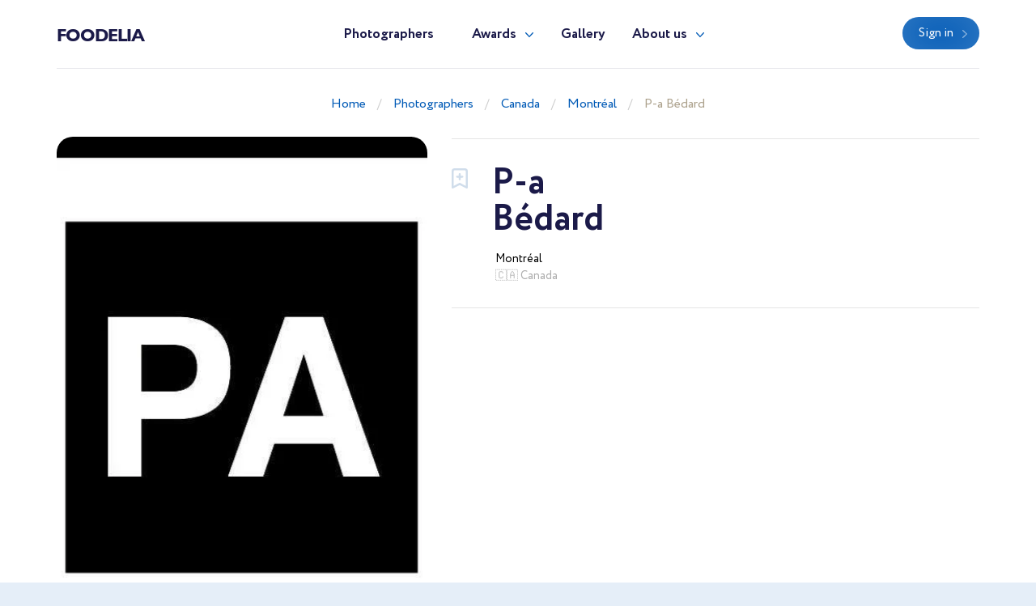

--- FILE ---
content_type: text/html; charset=UTF-8
request_url: https://foodelia.cc/en/photographer/picaddict
body_size: 2780
content:
<!doctype html>
<html lang="en" class="theme-foodelia">
<head>
    <title>Food Photographer P-a Bédard (picaddict). Montréal (Canada)</title>
    <meta charset="utf-8">
    <meta name="format-detection" content="telephone=no">
    <meta name="viewport" content="width=device-width, initial-scale=1, ,maximum-scale=1 shrink-to-fit=no">
    <meta name="description" content="">
    <meta name="keywords" content="">
    <link rel="shortcut icon" href="/brand/meta/foodelia/favicon.ico">
    <meta property="og:title" content="Food Photographer P-a Bédard (picaddict). Montréal (Canada)"/>
    <meta property="og:description" content=""/>
    <meta property="og:keywords" content=""/>
    <meta property="og:type" content="website"/>
    <meta property="og:locale" content="en"/>
    <meta property="og:site_name" content="Foodelia"/>
        <meta name="csrf-token" content="0p4fyeMSYCgXpqTTaPecR3aghJX4CvY30m6K5Lgz"/>
            
    <link rel="stylesheet" href="/assets/css/style.css?id=a338ba1b5c851d3b9b6a6d00d4080418">
</head>
<body class="">
<header>
    <div class="container">
        <div class="row">
            <div class="col-12">
                <nav class="navbar navbar-expand-md main-menu align-items-start">
                    <a class="navbar-brand" href="https://foodelia.cc/en">Foodelia</a>
                    <div class="collapse navbar-collapse justify-content-center drop-menu-prof" id="navbarLog">
                        <div class="wrap">
                            <div>
                                <a class="dropdown-item" href="https://foodelia.cc/en/profile">My profile</a>
                            </div>
                            <div>
                                <a class="dropdown-item" href="https://foodelia.cc/en/profile/edit">Edit info</a>
                            </div>
                            <div>
                                <a class="dropdown-item" href="https://foodelia.cc/en/profile/membership">Membership</a>
                            </div>
                            <div>
                                <a class="dropdown-item" href="https://foodelia.cc/en/profile/contest">Participate</a>
                            </div>
                            
                            <div>
                                <a class="dropdown-item btn" href="https://foodelia.cc/en/profile/contest">Contest</a>
                            </div>
                            <div class="logout">
                                <a href="https://foodelia.cc/en/logout">Logout</a>
                            </div>
                        </div>
                    </div>
                    <div class="collapse navbar-collapse justify-content-center" id="navbarNav">
                        <ul class="navbar-nav">
                            <li class="nav-item active">
                                <a class="nav-link" href="https://foodelia.cc/en/photographers">Photographers</a>
                            </li>
                            <li class="nav-item dropdown">
                                <a class="nav-link dropdown-toggle" href="#" id="navbarDropdownAwards" data-toggle="dropdown" aria-haspopup="true" aria-expanded="false">Awards</a>
                                <div class="dropdown-menu" aria-labelledby="navbarDropdownAwards">
                                    <div class="wrap">
                                        <div>
                                            <a class="dropdown-item" href="https://foodelia.cc/en/awards">About Awards</a>
                                        </div>
                                                                                    <div>
                                                <a class="dropdown-item" href="https://foodelia.cc/en/awards/current">Current ranking</a>
                                            </div>
                                                                                                                            <div>
                                                <a class="dropdown-item" href="https://foodelia.cc/en/awards/2025">Best in 2025</a>
                                            </div>
                                                                                    <div>
                                                <a class="dropdown-item" href="https://foodelia.cc/en/awards/2024">Best in 2024</a>
                                            </div>
                                                                                    <div>
                                                <a class="dropdown-item" href="https://foodelia.cc/en/awards/2023">Best in 2023</a>
                                            </div>
                                                                                    <div>
                                                <a class="dropdown-item" href="https://foodelia.cc/en/awards/2022">Best in 2022</a>
                                            </div>
                                                                                    <div>
                                                <a class="dropdown-item" href="https://foodelia.cc/en/awards/2021">Best in 2021</a>
                                            </div>
                                                                            </div>
                                </div>
                            </li>
                            <li class="nav-item">
                                <a class="nav-link" href="https://foodelia.cc/en/gallery">Gallery</a>
                            </li>
                            <li class="nav-item dropdown border-bottom-0">
                                <a class="nav-link dropdown-toggle" id="navbarDropdownAbout" data-toggle="dropdown" aria-haspopup="true" aria-expanded="false" href="#">About us</a>
                                <div class="dropdown-menu" aria-labelledby="navbarDropdownAbout">
                                    <div class="wrap">
                                        <div>
                                            <a class="dropdown-item" href="https://foodelia.cc/en/about-us">About us</a>
                                        </div>
                                        <div>
                                            <a class="dropdown-item" href="https://foodelia.cc/en/overall-rating" target="_blank">Membership tier</a>
                                        </div>
                                    </div>
                                </div>
                            </li>
                            <div class="b-lt">
                                <ul class="navbar-nav">
                                                                        <li class="nav-item ">
                                        <a href="https://foodelia.cc/en/login" class="btn btn-blue">Sign in</a>
                                    </li>
                                                                        
                                    
                                </ul>
                            </div>
                        </ul>
                    </div>
                    <div class="b-lt">
                        <ul class="navbar-nav">
                            <li class="nav-item log-wrap">
                                                                <a href="https://foodelia.cc/en/login" class="btn btn-blue" style="display: block">Sign in</a>
                                                                                            </li>
                            
                            
                            <button class="navbar-toggler" type="button" data-toggle="collapse" data-target="#navbarNav" aria-controls="navbarNav" aria-expanded="false" aria-label="Toggle navigation">
                  <span class="navbar-toggler-icon">
                    <i class="icon-bar"></i>
                    <i class="icon-bar"></i>
                    <i class="icon-bar"></i>
                  </span>
                            </button>
                        </ul>
                    </div>
                </nav>
            </div>
        </div>
    </div>
</header>

    <main class="profile-box">
        <div class="breadcrumb-block">
    <div class="container">
        <div class="row">
            <div class="col-md-12 text-center">
                <ul class="breadcrumb">
                    <div prefix="v: http://rdf.data-vocabulary.org/#">
                        <div typeof="v:Breadcrumb">
                            <li><a href="https://foodelia.cc/en" rel="v:url" property="v:title">Home</a></li>
                                                            <li><a href="https://foodelia.cc/en/photographers" rel="v:url" property="v:title">Photographers</a></li>
                                                            <li><a href="https://foodelia.cc/en/best-food-photographers-in-canada" rel="v:url" property="v:title">Canada</a></li>
                                                            <li><a href="https://foodelia.cc/en/canada/best-food-photographers-in-montreal" rel="v:url" property="v:title">Montréal</a></li>
                                                            <li><a href="https://foodelia.cc/en/photographer/picaddict" rel="v:url" property="v:title">P-a Bédard</a></li>
                                                    </div>
                    </div>
                </ul>
            </div>
        </div>
    </div>
</div>
        <div class="profile-wrap">
            <div class="container">
                <div class="row">
                    <div class="col-md-5">
                        <div class="pic-blk">
                            <img src="/imagecache/avatar/avatar/3518/18136424-791039_8568_1492985047.webp" alt="P-a Bédard" loading="lazy">
                        </div>
                    </div>
                    <div class="col-md-7">
                        <div class="profile-data">
                            <div class="choose" data-toggle="class" data-toggle-class="select"><i></i></div>
                            <div class="info-b">
                                <h1>
                                    <p class="first-name">P-a</p>
                                    <p class="second-name">Bédard</p>
                                </h1>
                                                                <div class="info">
                                    <div>
                                        <span>Montréal</span>
                                        <p> 🇨🇦 Canada</p>
                                    </div>
                                                                        <div>
                                                                            </div>
                                </div>
                            </div>
                            
                            <div class="cont-b">
                                <div class="row">
                                                                            <div class="col-sm-5">
                                            <div class="contacts">
                                                                                            </div>
                                        </div>
                                                                    </div>
                            </div>
                        </div>
                    </div>
                </div>
                                            </div>
        </div>
        <div class="portfolio-wrap">
            <div class="container">
                                
                                <div class="ph-wrap  border-top-0  ">
                    <div class="row">
                        <div class="col-12">
                                                            <h2>Other Photographers in Canada</h2>
                                                    </div>
                                                <div class="col-lg-2 col-md-3 col-sm-4 col-6">
                            <div class="ph">
                                <a href="https://foodelia.cc/en/photographer/silmigliori">
                                    <div class="pic-blk">
                                        <img src="/imagecache/avatar/avatar/6765/mzOYPA.webp" alt="Silvana Migliori" loading="lazy">
                                    </div>
                                    <p>Silvana Migliori</p>
                                    <span>Ottawa</span>
                                </a>
                            </div>
                        </div>
                                                <div class="col-lg-2 col-md-3 col-sm-4 col-6">
                            <div class="ph">
                                <a href="https://foodelia.cc/en/photographer/vaezianparia">
                                    <div class="pic-blk">
                                        <img src="/imagecache/avatar/avatar/6909/deWIzm.webp" alt="Paria Vaezian" loading="lazy">
                                    </div>
                                    <p>Paria Vaezian</p>
                                    <span>Toronto</span>
                                </a>
                            </div>
                        </div>
                                                <div class="col-lg-2 col-md-3 col-sm-4 col-6">
                            <div class="ph">
                                <a href="https://foodelia.cc/en/photographer/roena.mahjabin">
                                    <div class="pic-blk">
                                        <img src="/imagecache/avatar/avatar/5558/OZflna.webp" alt="Roena Ahmed" loading="lazy">
                                    </div>
                                    <p>Roena Ahmed</p>
                                    <span>Dhaka</span>
                                </a>
                            </div>
                        </div>
                                                <div class="col-lg-2 col-md-3 col-sm-4 col-6">
                            <div class="ph">
                                <a href="https://foodelia.cc/en/photographer/garystasiuk.photography">
                                    <div class="pic-blk">
                                        <img src="/imagecache/avatar/avatar/6887/EYRb.webp" alt="Gary Stasiuk" loading="lazy">
                                    </div>
                                    <p>Gary Stasiuk</p>
                                    <span>White Rock</span>
                                </a>
                            </div>
                        </div>
                                            </div>
                    <div class="row">
                        <div class="col-12 text-center">
                                                            <a href="https://foodelia.cc/en/best-food-photographers-in-canada" class="see-all">All photographers</a>
                                                    </div>
                    </div>
                </div>
                            </div>
        </div>
    </main>
    <br/>
    <br/>
<footer>
    <div class="container">
        <div class="row">
            <div class="col-12">
                <nav class="navbar navbar-expand-md main-menu align-items-start">
                    <a class="navbar-brand" href="https://foodelia.cc/en">Foodelia</a>
                    <div class="collapse navbar-collapse justify-content-center" id="navbarNavF">
                        <ul class="navbar-nav">
                            <li class="nav-item active">
                                <a class="nav-link" href="https://foodelia.cc/en/photographers">Photographers</a>
                            </li>
                            <li class="nav-item">
                                <a class="nav-link" href="https://foodelia.cc/en/awards">Awards</a>
                            </li>
                            <li class="nav-item">
                                <a class="nav-link" href="https://foodelia.cc/en/gallery">Gallery</a>
                            </li>
                            <li class="nav-item">
                                <a class="nav-link" href="https://foodelia.cc/en/about-us">About us</a>
                            </li>
                        </ul>
                    </div>
                                        <div class="b-lt">
                        <span>Follow us</span>
                                                <a href="https://www.facebook.com/foodelia.cc/" target="_blank" rel="nofollow" class="fb"></a>
                                                                        <a href="https://www.instagram.com/foodelia/" target="_blank" rel="nofollow" class="inst"></a>
                                                <button class="navbar-toggler" type="button" data-toggle="collapse" data-target="#navbarNavF" aria-controls="navbarNavF" aria-expanded="false" aria-label="Toggle navigation">
							<span class="navbar-toggler-icon">
								<i class="icon-bar"></i>
								<i class="icon-bar"></i>
								<i class="icon-bar"></i>
							</span>
                        </button>
                    </div>
                                    </nav>
            </div>
        </div>
                    <div class="row footer">
                <div class="col-md-5">
                    <div class="img-wrap">
                        <img src="/assets/images/ft-pic.png" loading="lazy" alt="">
                    </div>
                </div>
                <div class="col-md-7">
                    <div class="sing">
                        <h3>We pick the most interesting, breathtaking, and creative photos.</h3>
                        <p style="min-height: 0">Register and submit your photographs to participate in the contest</p>
                                                                        <div class="mt-5 mb-1 font-weight-bold" style="color: var(--gray)">
    <noindex>
        <div>Operated by Award Global LLC<br />
            444 Alaska Avenue, CAS190<br />
            Torrance, California 90503, United States
        </div>
    </noindex>
</div>
                    </div>
                    <div class="projects">
                        <p>Our<br> projects</p>
                        <div>
                            <a href="https://wedisson.com" rel="nofollow">
                                <img src="/assets/images/project-wedisson.svg" loading="lazy" alt="">
                            </a>
                            <a href="https://babyphotoawards.com" rel="nofollow">
                                <img src="/assets/images/project-baby.svg" loading="lazy" alt="">
                            </a>
                            <a href="https://portraitphotoawards.net" rel="nofollow">
                                <img src="/assets/images/project-portrait.svg" loading="lazy" alt="">
                            </a>
                            <a href="https://foodelia.cc" rel="nofollow">
                                <img src="/assets/images/project-foodelia.svg" loading="lazy" alt="">
                            </a>
                        </div>
                    </div>
                </div>
            </div>
            </div>
</footer>
<div class="modal fade modal-view modal-zoom" id="modal-view" role="dialog" aria-labelledby="ModalView" aria-hidden="true" data-backdrop="false">
    <div class="modal-dialog">
        <div class="modal-content">
            <a href="#" class="close" data-dismiss="modal"></a>
            <div class="swiper-tmp">
                
            </div>
        </div>
    </div>
</div>

<script>
    let translate = {
        "server_error": "Server error. Please try again"
    };
</script><script src="/assets/js/manifest.js?id=101e8b3fc4bd1033b704a02b74c5141f"></script>
<script src="/assets/js/vendor.js?id=874b3ffa999bd45f75a38f4c5be6440b"></script>
<script src="/assets/js/app.js?id=e838085fc31631f2bdfc1afc12a60052"></script>

</body>
</html>


--- FILE ---
content_type: image/svg+xml
request_url: https://foodelia.cc/assets/images/project-portrait.svg
body_size: 24195
content:
<svg xmlns="http://www.w3.org/2000/svg" width="85.97" height="54.19" viewBox="0 0 85.97 54.19">
  <defs>
    <style>
      .cls-1 {
        fill: #005ab6;
        fill-rule: evenodd;
      }
    </style>
  </defs>
  <path id="Фигура_14" data-name="Фигура 14" class="cls-1" d="M1401.72,1649.24c0.7,2.29.24,5.53-2.25,7.1C1399.55,1655.12,1399.28,1651.14,1401.72,1649.24Zm-2.23-5.18a6.135,6.135,0,0,1-.63,7.14C1398.58,1649.59,1397.54,1646.08,1399.49,1644.06Zm-3.03-4.83a6.226,6.226,0,0,1,.78,6.99C1396.66,1644.68,1394.88,1641.4,1396.46,1639.23Zm-18.78,41.19c-2.13.82-4.22,1.55-6.2,2.24a99.43,99.43,0,0,0-10.61,4.04,15.4,15.4,0,0,1,4.46,3.18l-0.32.18a15.646,15.646,0,0,0-4.51-3.19,16.712,16.712,0,0,0-4.71,3.31l-0.32-.19a16.59,16.59,0,0,1,4.67-3.29c-0.26-.13-0.51-0.26-0.79-0.38-4.46-2.05-10.45-3.72-16.37-5.98-2.12-.82-4.29-1.72-6.39-2.78-15.33-7.67-18.8-20.39-12.04-33.78l0.2,0.05c-6.71,13.32-3.21,25.93,12,33.51,2.09,1.04,4.25,1.94,6.37,2.75,5.92,2.25,11.91,3.91,16.42,5.96,0.33,0.15.65,0.31,0.97,0.47a100.126,100.126,0,0,1,10.83-4.12c1.98-.68,4.07-1.4,6.19-2.22,21.38-8.24,25.56-21.8,18.19-36.29l0.18-.08C1403.51,1658.62,1398.89,1672.2,1377.68,1680.42Zm12.8-44.25c3.66,1.93,5.36,5.63,4.99,6.98C1392.57,1641.22,1391.03,1637.21,1390.48,1636.17Zm6.1,10.09c-2.94-.61-4.42-2.41-6.29-4.97C1395.2,1642.39,1395.64,1644.58,1396.58,1646.26Zm-5.24,25.6c-0.23.25-.4,0.44-0.47,0.54-1.22-1.92-.75-3.48.73-7.03,1.86,2.25,1.62,3.88.47,5.55A9.422,9.422,0,0,1,1391.34,1671.86Zm6.88-20.15c-2.91-.9-4.07-2.96-5.48-5.57C1397.63,1647.68,1397.6,1650.06,1398.22,1651.71Zm-3.77,15.68c-1.5-1.87-.92-4.6-0.72-6.43a6.225,6.225,0,0,1,2.15,2.92c0.49,1.64-.81,3.81-0.92,4.07A6.32,6.32,0,0,1,1394.45,1667.39Zm2.37-11.25c-1.52-1.46-2.33-4.26-2.58-4.99,4.65,1.97,4.12,4.47,4.36,6.15a7.7,7.7,0,0,1-1.31-.76A4.7,4.7,0,0,1,1396.82,1656.14Zm0.95,5.27c-0.01.09-.02,0.19-0.03,0.28-0.03.18-.05,0.34-0.08,0.49-0.06.3-.11,0.52-0.12,0.63-2.26-1.51-2.56-3.51-2.93-6.66a7.281,7.281,0,0,1,2.77,2.55,4.573,4.573,0,0,1,.42,2.41Zm-6.57-4.49a2.563,2.563,0,0,1,.2.98,3.4,3.4,0,0,1-.16,1.06,2.443,2.443,0,0,1-.48.9,2.341,2.341,0,0,1-.85.62,3.034,3.034,0,0,1-1.23.23,2.687,2.687,0,0,1-1.02-.2,2.725,2.725,0,0,1-.86-0.54,2.607,2.607,0,0,1-.81-1.93,2.934,2.934,0,0,1,.2-1.12,2.8,2.8,0,0,1,.55-0.87,2.511,2.511,0,0,1,.86-0.56,2.991,2.991,0,0,1,1.1-.2,2.59,2.59,0,0,1,1.09.22,2.672,2.672,0,0,1,.85.58A2.761,2.761,0,0,1,1391.2,1656.92Zm-0.85.35a3.005,3.005,0,0,0-.36-0.86,1.88,1.88,0,0,0-.59-0.6,1.51,1.51,0,0,0-.82-0.23,1.348,1.348,0,0,0-.8.22,1.751,1.751,0,0,0-.51.54,2.565,2.565,0,0,0-.28.71,3.764,3.764,0,0,0-.08.71,3.974,3.974,0,0,0,.14,1.05,2.908,2.908,0,0,0,.4.85,1.911,1.911,0,0,0,.61.56,1.665,1.665,0,0,0,.8.2,1.245,1.245,0,0,0,.7-0.19,1.77,1.77,0,0,0,.51-0.51,2.316,2.316,0,0,0,.3-0.7,2.888,2.888,0,0,0,.1-0.76A4.066,4.066,0,0,0,1390.35,1657.27Zm-2.36-15.21a0.277,0.277,0,0,1-.01.09v0.09a0.637,0.637,0,0,1-.02.07,0.043,0.043,0,0,1-.03.03,0.028,0.028,0,0,1-.03-0.02v-0.05a0.09,0.09,0,0,0-.01-0.05c0-.02,0-0.04-0.01-0.04l-0.03-.03a0.219,0.219,0,0,0-.05-0.03,0.465,0.465,0,0,0-.09-0.03,0.572,0.572,0,0,0-.14-0.01h-0.55a0.055,0.055,0,0,0-.06.04,0.927,0.927,0,0,0-.01.2v1.88c0,0.11.01,0.2,0.01,0.26s0.01,0.13.02,0.17a0.339,0.339,0,0,0,.03.08,0.146,0.146,0,0,0,.09.06l0.12,0.03c0.03,0,.07.01,0.1,0.01a0.045,0.045,0,0,1,.04.03,0.033,0.033,0,0,1-.04.04,0.2,0.2,0,0,1-.08.01h-0.1a0.615,0.615,0,0,0-.14-0.01h-0.15c-0.04,0-.08-0.01-0.1-0.01s-0.08.01-.14,0.01a1.087,1.087,0,0,0-.18.01h-0.17a0.538,0.538,0,0,0-.08.01c-0.03,0-.05-0.01-0.07-0.01a0.035,0.035,0,0,1-.04-0.03,0.046,0.046,0,0,1,.03-0.05c0.02,0,.05-0.01.08-0.01s0.07-.01.11-0.01a0.405,0.405,0,0,0,.09-0.05,0.385,0.385,0,0,0,.06-0.19,2.96,2.96,0,0,0,.02-0.34v-1.92c0-.07-0.01-0.12-0.01-0.16a0.067,0.067,0,0,0-.07-0.05h-0.72a0.143,0.143,0,0,0-.12.06c-0.03.04-.05,0.07-0.07,0.1a0.185,0.185,0,0,0-.02.07c0,0.02-.01.03-0.04,0.03s-0.03-.03-0.03-0.1a0.176,0.176,0,0,1,.01-0.06c0-.03.01-0.05,0.01-0.08s0.02-.06.03-0.1,0.01-.05.02-0.08a0.44,0.44,0,0,0,.02-0.1,0.027,0.027,0,0,1,.03-0.03,0.148,0.148,0,0,1,.07.01,0.339,0.339,0,0,0,.08.03h0.09a0.615,0.615,0,0,0,.13.01,0.66,0.66,0,0,0,.14.01h1.52a1.408,1.408,0,0,0,.2-0.01h0.17a0.244,0.244,0,0,0,.07-0.01,0.227,0.227,0,0,1,.04.01c0.01,0,.02.01,0.02,0.04a0.32,0.32,0,0,1-.01.07C1388.01,1641.99,1388,1642.03,1387.99,1642.06Zm-3.06,2.46a0.38,0.38,0,0,0,.05.17,0.165,0.165,0,0,0,.1.08,0.6,0.6,0,0,0,.18.04c0.04,0.01.06,0.02,0.06,0.04a0.053,0.053,0,0,1-.02.03,0.09,0.09,0,0,1-.05.01h-0.07a0.864,0.864,0,0,1-.15-0.01h-0.18c-0.06,0-.12-0.01-0.17-0.01-0.15,0-.27.01-0.38,0.02s-0.16.01-.18,0.01-0.01-.01-0.02-0.01a0.86,0.86,0,0,1-.16-0.01c-0.06,0-.12-0.01-0.18-0.01-0.1,0-.21.01-0.33,0.01s-0.23.01-.32,0.01a0.109,0.109,0,0,1-.05-0.01,0.027,0.027,0,0,1-.03-0.03,0.054,0.054,0,0,1,.04-0.04,0.235,0.235,0,0,0,.08-0.02,0.161,0.161,0,0,0,.09-0.03,0.108,0.108,0,0,0,.03-0.09,0.808,0.808,0,0,0-.01-0.16c-0.02-.05-0.04-0.12-0.07-0.21l-0.11-.27a1.173,1.173,0,0,0-.05-0.11,0.488,0.488,0,0,0-.03-0.07l-0.03-.03h-0.89a0.11,0.11,0,0,0-.07.01,0.163,0.163,0,0,0-.03.06l-0.15.36c-0.03.09-.06,0.17-0.08,0.24a0.672,0.672,0,0,0-.03.18,0.089,0.089,0,0,0,.05.08l0.09,0.03h0.05a0.257,0.257,0,0,0,.05.02,0.127,0.127,0,0,1,.06.01,0.034,0.034,0,0,1,.02.03,0.035,0.035,0,0,1-.03.04,0.075,0.075,0,0,1-.05.01,1.275,1.275,0,0,1-.19-0.01c-0.07,0-.13-0.01-0.19-0.01s-0.14.01-.23,0.01h-0.07a0.808,0.808,0,0,1-.15.01,0.06,0.06,0,0,1-.04-0.01h-0.08a1.028,1.028,0,0,1-.17-0.01,0.592,0.592,0,0,1-.19-0.05,0.811,0.811,0,0,1-.18-0.1,1.061,1.061,0,0,1-.15-0.15l-0.44-.65a2.5,2.5,0,0,0-.18-0.24,0.255,0.255,0,0,0-.19-0.11h-0.2a0.037,0.037,0,0,0-.04.04v0.57a3.342,3.342,0,0,0,.01.36,0.291,0.291,0,0,0,.04.14,0.179,0.179,0,0,0,.05.07,0.086,0.086,0,0,0,.06.03c0.02,0.01.04,0.01,0.06,0.02h0.05a0.076,0.076,0,0,1,.05.02,0.022,0.022,0,0,1,.02.02c0,0.04-.03.05-0.09,0.05h-0.08a0.708,0.708,0,0,1-.14-0.01h-0.15c-0.05,0-.09-0.01-0.12-0.01-0.15,0-.27.01-0.38,0.02s-0.17.01-.19,0.01c-0.05,0-.08-0.02-0.08-0.05s0.01-.03.04-0.03,0.05-.01.08-0.02,0.06-.01.1-0.01a0.3,0.3,0,0,0,.08-0.04,0.575,0.575,0,0,0,.09-0.41v-2.13a0.716,0.716,0,0,0-.01-0.17,0.156,0.156,0,0,0-.06-0.08,1.037,1.037,0,0,1-.1-0.04,0.235,0.235,0,0,1-.08-0.02,0.433,0.433,0,0,1-.05-0.01c-0.02-.01-0.02-0.01-0.02-0.03s0-.02.01-0.02a0.129,0.129,0,0,1,.07-0.01,1.489,1.489,0,0,1,.17.01,3.009,3.009,0,0,0,.31.01c0.11,0,.21,0,0.31-0.01a2.452,2.452,0,0,1,.27-0.02,1.583,1.583,0,0,1,.38.05,0.859,0.859,0,0,1,.32.15,0.611,0.611,0,0,1,.21.24,0.566,0.566,0,0,1,.08.32,0.8,0.8,0,0,1-.07.36,1,1,0,0,1-.18.26,0.8,0.8,0,0,1-.18.15c-0.05.04-.09,0.06-0.1,0.07a0.01,0.01,0,0,0-.01.01,0.091,0.091,0,0,0,.03.05l0.63,0.77c0.06,0.06.11,0.12,0.16,0.18s0.1,0.12.15,0.17a1.328,1.328,0,0,0,.16.12,0.261,0.261,0,0,0,.08.03,0.247,0.247,0,0,0,.09-0.04,1.063,1.063,0,0,0,.11-0.19l1.12-2.72c0.01-.02.02-0.05,0.03-0.07a0.042,0.042,0,0,1,.04-0.03,0.076,0.076,0,0,1,.04.04,0.488,0.488,0,0,1,.03.07l1.1,2.68a0.488,0.488,0,0,0,.06.13,1.275,1.275,0,0,0,.07.12,0.149,0.149,0,0,0,.07.03,0.292,0.292,0,0,0,.09.02c0.02,0,.04.01,0.06,0.01s0.06-.01.09-0.01a0.151,0.151,0,0,0,.08-0.04,0.518,0.518,0,0,0,.1-0.41v-2.09a0.529,0.529,0,0,0-.02-0.2,0.127,0.127,0,0,0-.07-0.09,0.3,0.3,0,0,0-.08-0.04c-0.03,0-.05-0.01-0.07-0.01a0.417,0.417,0,0,1-.06-0.02,0.022,0.022,0,0,1-.02-0.02,0.042,0.042,0,0,1,.03-0.04h0.13a0.615,0.615,0,0,0,.14.01,0.757,0.757,0,0,1,.15.01h0.23a0.757,0.757,0,0,1,.15-0.01,0.708,0.708,0,0,1,.14-0.01,0.344,0.344,0,0,1,.09-0.01,0.129,0.129,0,0,1,.08.02,0.053,0.053,0,0,1,.02.03c0,0.01-.01.01-0.03,0.02a0.637,0.637,0,0,1-.07.02c-0.02,0-.05.01-0.08,0.01a0.488,0.488,0,0,0-.07.03,0.265,0.265,0,0,0-.05.06,0.161,0.161,0,0,0-.03.09,0.277,0.277,0,0,0-.01.09v2.33Zm-4.88-1.45a1.092,1.092,0,0,0,.04-0.34,0.986,0.986,0,0,0-.03-0.24,0.817,0.817,0,0,0-.11-0.23,0.519,0.519,0,0,0-.19-0.17,0.6,0.6,0,0,0-.27-0.07h-0.1a0.11,0.11,0,0,0-.1.05,0.276,0.276,0,0,0-.02.14v1.15a0.042,0.042,0,0,0,.04.04h0.33a0.453,0.453,0,0,0,.16-0.03,0.263,0.263,0,0,0,.14-0.1A0.547,0.547,0,0,0,1380.05,1643.07Zm2.83,0.45a0.142,0.142,0,0,1-.02-0.06l-0.33-.81a0.069,0.069,0,0,0-.03-0.05,0.053,0.053,0,0,0-.03.02,0.207,0.207,0,0,1-.02.06l-0.3.76a0.418,0.418,0,0,1-.04.1,0.393,0.393,0,0,0-.02.06c0,0.01.02,0.01,0.06,0.01h0.73a0.025,0.025,0,0,0,.02-0.03A0.393,0.393,0,0,0,1382.88,1643.52Zm-4.59-1.46a403176840552.554,403176840552.554,0,0,1-.02.18,0.637,0.637,0,0,1-.02.07,0.027,0.027,0,0,1-.03.03,0.016,0.016,0,0,1-.02-0.02,0.075,0.075,0,0,1-.01-0.05v-0.05a0.07,0.07,0,0,0-.02-0.04,0.085,0.085,0,0,0-.03-0.03,0.107,0.107,0,0,0-.05-0.03,0.465,0.465,0,0,0-.09-0.03,0.572,0.572,0,0,0-.14-0.01h-0.55a0.055,0.055,0,0,0-.06.04c0,0.03-.01.1-0.01,0.2v1.88c0.01,0.11.01,0.2,0.01,0.26s0.01,0.13.02,0.17a0.339,0.339,0,0,0,.03.08,0.146,0.146,0,0,0,.09.06l0.12,0.03c0.04,0,.07.01,0.1,0.01a0.045,0.045,0,0,1,.04.03c0,0.03-.01.04-0.03,0.04a0.277,0.277,0,0,1-.09.01h-0.1a0.615,0.615,0,0,0-.14-0.01h-0.15c-0.04,0-.08-0.01-0.1-0.01s-0.07.01-.13,0.01a1.148,1.148,0,0,0-.19.01h-0.16a0.553,0.553,0,0,0-.09.01c-0.02,0-.05-0.01-0.07-0.01a0.035,0.035,0,0,1-.04-0.03,0.046,0.046,0,0,1,.03-0.05c0.03,0,.05-0.01.09-0.01s0.06-.01.1-0.01a0.405,0.405,0,0,0,.09-0.05,0.385,0.385,0,0,0,.06-0.19,2.96,2.96,0,0,0,.02-0.34v-1.92a0.712,0.712,0,0,0-.01-0.16,0.067,0.067,0,0,0-.07-0.05h-0.72a0.143,0.143,0,0,0-.12.06c-0.03.04-.05,0.07-0.07,0.1a0.185,0.185,0,0,0-.02.07,0.027,0.027,0,0,1-.03.03c-0.03,0-.04-0.03-0.04-0.1a0.176,0.176,0,0,1,.01-0.06c0-.03.01-0.05,0.01-0.08s0.02-.06.03-0.1,0.01-.05.02-0.08a0.44,0.44,0,0,0,.02-0.1c0-.02.01-0.03,0.04-0.03a0.127,0.127,0,0,1,.06.01,0.689,0.689,0,0,0,.08.03h0.1a0.487,0.487,0,0,0,.12.01,0.66,0.66,0,0,0,.14.01h1.52a1.34,1.34,0,0,0,.2-0.01h0.17a0.173,0.173,0,0,0,.07-0.01,0.227,0.227,0,0,1,.04.01c0.02,0,.02.01,0.02,0.04a0.32,0.32,0,0,1-.01.07A0.516,0.516,0,0,0,1378.29,1642.06Zm-2.38,2.66a0.317,0.317,0,0,0,.15.06,0.06,0.06,0,0,0,.04.01,0.045,0.045,0,0,1,.05,0,0.048,0.048,0,0,1,.04.01,0.025,0.025,0,0,1,.02.03,0.05,0.05,0,0,1-.06.04,0.375,0.375,0,0,1-.1.01h-0.3a1.028,1.028,0,0,1-.17-0.01,0.592,0.592,0,0,1-.19-0.05,0.811,0.811,0,0,1-.18-0.1,0.711,0.711,0,0,1-.15-0.15l-0.44-.65a2.5,2.5,0,0,0-.18-0.24,0.255,0.255,0,0,0-.19-0.11h-0.21a0.043,0.043,0,0,0-.04.04v0.57a2.8,2.8,0,0,0,.02.36,0.291,0.291,0,0,0,.04.14,0.116,0.116,0,0,0,.05.07,0.086,0.086,0,0,0,.06.03c0.02,0.01.03,0.01,0.05,0.02h0.06a0.106,0.106,0,0,1,.05.02,0.022,0.022,0,0,1,.02.02c0,0.04-.03.05-0.1,0.05h-0.07a0.708,0.708,0,0,1-.14-0.01h-0.15c-0.05,0-.09-0.01-0.12-0.01a3.793,3.793,0,0,0-.38.02c-0.11,0-.17.01-0.19,0.01-0.05,0-.08-0.02-0.08-0.05a0.027,0.027,0,0,1,.03-0.03c0.03-.01.05-0.01,0.09-0.02s0.06-.01.09-0.01a0.151,0.151,0,0,0,.08-0.04,0.518,0.518,0,0,0,.1-0.41v-2.13a0.716,0.716,0,0,0-.01-0.17,0.134,0.134,0,0,0-.07-0.08c-0.03-.01-0.06-0.03-0.09-0.04a0.188,0.188,0,0,1-.08-0.02,0.433,0.433,0,0,1-.05-0.01c-0.02-.01-0.03-0.01-0.03-0.03a0.022,0.022,0,0,1,.02-0.02,0.11,0.11,0,0,1,.07-0.01,1.489,1.489,0,0,1,.17.01,2.912,2.912,0,0,0,.31.01c0.11,0,.21,0,0.31-0.01a2.452,2.452,0,0,1,.27-0.02,1.583,1.583,0,0,1,.38.05,0.814,0.814,0,0,1,.31.15,0.565,0.565,0,0,1,.22.24,0.66,0.66,0,0,1,.08.32,0.685,0.685,0,0,1-.08.36,0.975,0.975,0,0,1-.17.26,0.8,0.8,0,0,1-.18.15c-0.05.04-.09,0.06-0.1,0.07a0.01,0.01,0,0,0-.01.01,0.091,0.091,0,0,0,.03.05l0.63,0.77c0.05,0.06.11,0.12,0.16,0.18s0.1,0.12.15,0.17A0.835,0.835,0,0,0,1375.91,1644.72Zm-1.12-1.65a1.092,1.092,0,0,0,.04-0.34,0.672,0.672,0,0,0-.04-0.24,0.6,0.6,0,0,0-.1-0.23,0.614,0.614,0,0,0-.19-0.17,0.6,0.6,0,0,0-.27-0.07h-0.1a0.1,0.1,0,0,0-.1.05,0.265,0.265,0,0,0-.03.14v1.15a0.054,0.054,0,0,0,.04.04h0.34a0.5,0.5,0,0,0,.16-0.03,0.263,0.263,0,0,0,.14-0.1A0.547,0.547,0,0,0,1374.79,1643.07Zm-2.08,1.38a1.388,1.388,0,0,1-.49.36,1.748,1.748,0,0,1-.72.13,1.523,1.523,0,0,1-.6-0.11,1.773,1.773,0,0,1-.5-0.32,1.538,1.538,0,0,1-.34-0.49,1.451,1.451,0,0,1-.13-0.63,1.762,1.762,0,0,1,.12-0.66,1.383,1.383,0,0,1,.32-0.5,1.454,1.454,0,0,1,.5-0.33,1.658,1.658,0,0,1,.64-0.12,1.527,1.527,0,0,1,.64.13,1.435,1.435,0,0,1,.49.34,1.582,1.582,0,0,1,.33.48,1.444,1.444,0,0,1,.11.57,2.065,2.065,0,0,1-.09.62A1.421,1.421,0,0,1,1372.71,1644.45Zm-0.23-1.51a1.751,1.751,0,0,0-.21-0.5,1.2,1.2,0,0,0-.35-0.36,0.956,0.956,0,0,0-.48-0.13,0.789,0.789,0,0,0-.47.13,0.893,0.893,0,0,0-.29.32,1.209,1.209,0,0,0-.16.41,1.577,1.577,0,0,0-.05.41,2.446,2.446,0,0,0,.08.62,1.708,1.708,0,0,0,.23.49,1.129,1.129,0,0,0,.36.33,0.9,0.9,0,0,0,.46.12,0.686,0.686,0,0,0,.41-0.12,0.922,0.922,0,0,0,.3-0.29,1.381,1.381,0,0,0,.18-0.41,1.74,1.74,0,0,0,.06-0.45A2.776,2.776,0,0,0,1372.48,1642.94Zm-2.32,4.05a0.052,0.052,0,0,0,.04-0.02,0.227,0.227,0,0,1,.04-0.01,0.022,0.022,0,0,1,.02.02v0.03a0.574,0.574,0,0,1-.01.12,0.448,0.448,0,0,0-.01.11v0.13a0.757,0.757,0,0,1,.01.15,0.375,0.375,0,0,1-.01.11,0.046,0.046,0,0,1-.04.05,0.076,0.076,0,0,1-.05-0.02c0-.02-0.01-0.04-0.01-0.06s-0.01-.05-0.01-0.08a0.16,0.16,0,0,0-.03-0.08c-0.01-.02-0.04-0.06-0.07-0.11a0.646,0.646,0,0,0-.17-0.15,1.092,1.092,0,0,0-.3-0.12,1.535,1.535,0,0,0-.47-0.06,0.919,0.919,0,0,0-.41.1,0.837,0.837,0,0,0-.31.28,1.182,1.182,0,0,0-.19.39,1.487,1.487,0,0,0-.07.47,2.429,2.429,0,0,0,.09.7,1.524,1.524,0,0,0,.27.49,1.135,1.135,0,0,0,.39.3,1.287,1.287,0,0,0,.48.1,1.006,1.006,0,0,0,.36-0.06,1.593,1.593,0,0,0,.29-0.15,0.17,0.17,0,0,0,.06-0.06c0.02-.03.04-0.05,0.06-0.08a0.355,0.355,0,0,0,.04-0.09,0.488,0.488,0,0,1,.03-0.07,0.344,0.344,0,0,0,.01-0.09,0.033,0.033,0,0,1,.04-0.04c0.03,0,.04.01,0.04,0.05a0.176,0.176,0,0,1,.01.06,0.419,0.419,0,0,1-.02.14,0.8,0.8,0,0,1-.04.18c0,0.03-.01.05-0.01,0.08a0.31,0.31,0,0,1-.02.07,0.114,0.114,0,0,1-.03.08c-0.02.01-.05,0.02-0.07,0.03-0.08.02-.2,0.05-0.35,0.08a3.9,3.9,0,0,1-.55.04,1.87,1.87,0,0,1-.56-0.09,1.48,1.48,0,0,1-.53-0.27,1.384,1.384,0,0,1-.38-0.5,1.715,1.715,0,0,1-.15-0.76,1.58,1.58,0,0,1,.12-0.61,1.6,1.6,0,0,1,.32-0.49,1.512,1.512,0,0,1,.49-0.33,1.448,1.448,0,0,1,.59-0.12,3.138,3.138,0,0,1,.48.03,1.862,1.862,0,0,1,.3.05c0.08,0.02.14,0.04,0.18,0.05A0.261,0.261,0,0,0,1370.16,1646.99Zm-0.91-3.45a0.749,0.749,0,0,1-.16.05,0.628,0.628,0,0,1-.19.03,0.34,0.34,0,0,1-.1-0.01,0.3,0.3,0,0,1-.1-0.02,0.067,0.067,0,0,1-.07-0.06,0.051,0.051,0,0,1,.06-0.05,0.106,0.106,0,0,1,.05.02,0.222,0.222,0,0,0,.09.01,0.4,0.4,0,0,0,.34-0.17,0.886,0.886,0,0,0,.12-0.52,0.854,0.854,0,0,0-.2-0.62,0.768,0.768,0,0,0-.58-0.2,0.084,0.084,0,0,0-.1.07,0.947,0.947,0,0,0-.02.22v1.65c0,0.23.01,0.41,0.02,0.54a0.613,0.613,0,0,0,.05.24,0.2,0.2,0,0,0,.07.06,0.309,0.309,0,0,0,.08.02,0.249,0.249,0,0,0,.08.01h0.03c0.02,0,.03.01,0.05,0.01a0.033,0.033,0,0,1,0,.06,0.2,0.2,0,0,1-.09.02c-0.02,0-.05-0.01-0.09-0.01h-0.14a0.757,0.757,0,0,0-.15-0.01c-0.05,0-.09-0.01-0.13-0.01s-0.08.01-.13,0.01a0.915,0.915,0,0,0-.17.01h-0.16a0.775,0.775,0,0,0-.09.01c-0.02,0-.05-0.01-0.08-0.01a0.035,0.035,0,0,1-.03-0.04,0.042,0.042,0,0,1,.04-0.04c0.02,0,.05-0.01.09-0.01a0.355,0.355,0,0,0,.1-0.02,0.207,0.207,0,0,0,.1-0.06,0.2,0.2,0,0,0,.03-0.1,0.59,0.59,0,0,0,.02-0.14,0.915,0.915,0,0,0,.01-0.17v-2.09a0.985,0.985,0,0,0-.02-0.17,0.168,0.168,0,0,0-.1-0.12,0.266,0.266,0,0,0-.12-0.03q-0.06,0-.06-0.03a0.04,0.04,0,0,1,.05-0.04,1.357,1.357,0,0,1,.18.01c0.08,0,.16.01,0.23,0.01a0.572,0.572,0,0,0,.14-0.01,0.487,0.487,0,0,0,.12-0.01c0.04,0,.09-0.01.16-0.01a1.627,1.627,0,0,1,.24-0.01,2.45,2.45,0,0,1,.38.04,1.349,1.349,0,0,1,.35.14,0.851,0.851,0,0,1,.25.25,0.721,0.721,0,0,1,.1.4,1.008,1.008,0,0,1-.15.55A0.98,0.98,0,0,1,1369.25,1643.54Zm-2.87,25.91a0.068,0.068,0,0,1,.07-0.05c0.05-.01.1-0.02,0.16-0.03a1.163,1.163,0,0,0,.18-0.04,0.218,0.218,0,0,0,.12-0.11,1.251,1.251,0,0,0,.06-0.18c0.01-.07.02-0.14,0.03-0.23a147.368,147.368,0,0,1,.02-0.49v-3.38a0.707,0.707,0,0,0-.11-0.44,0.469,0.469,0,0,0-.37-0.12q-0.09,0-.09-0.06a0.063,0.063,0,0,1,.05-0.05,0.359,0.359,0,0,1,.11-0.02c0.08,0,.2.01,0.35,0.02s0.27,0.02.37,0.02c0.24,0,.48-0.01.73-0.03s0.53-.02.86-0.02a3.231,3.231,0,0,1,1.11.18,2.437,2.437,0,0,1,.83.52,2.308,2.308,0,0,1,.52.8,3.047,3.047,0,0,1,.17,1.03,3.488,3.488,0,0,1-.18,1.16,2.144,2.144,0,0,1-.54.87,2.211,2.211,0,0,1-.85.54,3.171,3.171,0,0,1-1.14.19c-0.27,0-.53-0.01-0.76-0.03s-0.48-.03-0.72-0.03-0.41,0-.54.01-0.24.02-.32,0.02S1366.38,1669.48,1366.38,1669.45Zm1.3-1.69c0,0.13,0,.27.01,0.42s0.01,0.28.02,0.4a2.712,2.712,0,0,0,.04.33,0.369,0.369,0,0,0,.1.18,0.489,0.489,0,0,0,.15.09,1.545,1.545,0,0,0,.23.06,2.325,2.325,0,0,0,.28.05,2.642,2.642,0,0,0,.29.02,2.045,2.045,0,0,0,1.54-.57,2.5,2.5,0,0,0,.55-1.77,2.755,2.755,0,0,0-.17-0.95,2.145,2.145,0,0,0-.47-0.8,2.31,2.31,0,0,0-1.75-.76h-0.14c-0.13,0-.24.01-0.33,0.01a0.878,0.878,0,0,0-.2.04,0.182,0.182,0,0,0-.11.1,0.286,0.286,0,0,0-.04.17v2.98Zm-0.86,15.6c-0.85-2.9,2.45-4.89,5.58-6.6C1372.14,1681.36,1369.12,1681.92,1366.82,1683.36Zm5.38-13.96a0.152,0.152,0,0,1-.1-0.13,0.9,0.9,0,0,1-.02-0.24v-0.14a0.708,0.708,0,0,1-.01-0.14,0.574,0.574,0,0,1,.01-0.12,0.487,0.487,0,0,1,.01-0.12,0.621,0.621,0,0,1,.03-0.1,0.051,0.051,0,0,1,.04-0.04,0.042,0.042,0,0,1,.04.04,0.621,0.621,0,0,1,.03.1,0.5,0.5,0,0,0,.02.12,0.277,0.277,0,0,0,.03.13,0.911,0.911,0,0,0,.38.42,1.41,1.41,0,0,0,.69.15,1.079,1.079,0,0,0,.75-0.27,0.941,0.941,0,0,0,.29-0.73,0.829,0.829,0,0,0-.06-0.32,0.975,0.975,0,0,0-.15-0.26,2.391,2.391,0,0,0-.23-0.22,2.832,2.832,0,0,0-.28-0.2l-0.79-.53a1.671,1.671,0,0,1-.54-0.55,1.527,1.527,0,0,1-.21-0.81,1.128,1.128,0,0,1,.4-0.93,1.645,1.645,0,0,1,1.1-.34,2.759,2.759,0,0,1,.54.05,1.344,1.344,0,0,0,.35.06,0.309,0.309,0,0,0,.13-0.02,0.122,0.122,0,0,1,.09-0.02,0.022,0.022,0,0,1,.02.02,0.355,0.355,0,0,1-.02.1,0.576,0.576,0,0,0-.02.1,0.662,0.662,0,0,0,.01.15c0,0.04.01,0.1,0.01,0.19,0,0.04-.01.09-0.01,0.14a0.97,0.97,0,0,1-.01.17,0.213,0.213,0,0,1-.03.12,0.065,0.065,0,0,1-.05.06,0.054,0.054,0,0,1-.05-0.05c-0.01-.03-0.01-0.07-0.02-0.12a1.543,1.543,0,0,0-.05-0.17,0.437,0.437,0,0,0-.08-0.17,0.882,0.882,0,0,0-.36-0.26,1.246,1.246,0,0,0-.56-0.11,0.892,0.892,0,0,0-.32.05,0.69,0.69,0,0,0-.28.15,0.672,0.672,0,0,0-.21.26,0.829,0.829,0,0,0-.08.36,0.877,0.877,0,0,0,.2.59,2.027,2.027,0,0,0,.51.44l0.79,0.52a1.965,1.965,0,0,1,.56.51,1.163,1.163,0,0,1,.22.74,1.511,1.511,0,0,1-.1.54,1.447,1.447,0,0,1-.31.5,1.533,1.533,0,0,1-.52.37,1.7,1.7,0,0,1-.73.15,3.064,3.064,0,0,1-.56-0.05A3.943,3.943,0,0,1,1372.2,1669.4Zm3.06,10.7c-0.89.54-1.73,0.92-1.96,1.07-0.65-2.7,1.95-4.52,5.11-6.53C1378.5,1677.73,1377.18,1678.95,1375.26,1680.1Zm-2.44-30.24a1.744,1.744,0,0,1-.72.14,1.482,1.482,0,0,1-.59-0.12,1.515,1.515,0,0,1-.51-0.32,1.435,1.435,0,0,1-.34-0.49,1.451,1.451,0,0,1-.13-0.63,1.674,1.674,0,0,1,.12-0.65,1.476,1.476,0,0,1,.32-0.51,1.556,1.556,0,0,1,.5-0.33,1.7,1.7,0,0,1,.64-0.12,1.661,1.661,0,0,1,.64.13,1.767,1.767,0,0,1,.5.34,1.662,1.662,0,0,1,.32.49,1.376,1.376,0,0,1,.12.56,2.181,2.181,0,0,1-.09.63A1.415,1.415,0,0,1,1372.82,1649.86Zm0.26-1.87a1.88,1.88,0,0,0-.21-0.5,1.064,1.064,0,0,0-.35-0.35,0.872,0.872,0,0,0-.48-0.14,0.856,0.856,0,0,0-.76.45,1.3,1.3,0,0,0-.16.41,2.172,2.172,0,0,0-.05.41,2.446,2.446,0,0,0,.08.62,1.708,1.708,0,0,0,.23.49,1.129,1.129,0,0,0,.36.33,0.939,0.939,0,0,0,.47.12,0.73,0.73,0,0,0,.41-0.12,1,1,0,0,0,.29-0.29,1.381,1.381,0,0,0,.18-0.41,1.74,1.74,0,0,0,.06-0.45A2.776,2.776,0,0,0,1373.08,1647.99Zm1.43,9.7a0.1,0.1,0,0,0,.02-0.09v-1.49a1.388,1.388,0,0,0-.03-0.32,0.393,0.393,0,0,0-.09-0.17,0.458,0.458,0,0,0-.13-0.08l-0.14-.03a0.44,0.44,0,0,0-.1-0.02,0.063,0.063,0,0,1-.05-0.05,0.051,0.051,0,0,1,.05-0.06,0.716,0.716,0,0,1,.17-0.01,1.036,1.036,0,0,1,.16.01c0.07,0,.15.01,0.22,0.01s0.15,0.01.22,0.01a0.88,0.88,0,0,0,.14.01,1.416,1.416,0,0,0,.19-0.01c0.08,0,.16-0.01.25-0.01s0.17-.01.24-0.02,0.15-.01.2-0.01a0.169,0.169,0,0,1,.05.02,0.046,0.046,0,0,1,.04.05,0.054,0.054,0,0,1-.05.05,1.038,1.038,0,0,1-.12.03,1.213,1.213,0,0,0-.14.05,0.255,0.255,0,0,0-.12.08,1.235,1.235,0,0,0-.11.72v2.33c0,0.45,0,.8.01,1.05a2.389,2.389,0,0,0,.07.5,0.294,0.294,0,0,0,.14.15,0.7,0.7,0,0,0,.19.06c0.06,0.01.12,0.02,0.17,0.03s0.07,0.02.07,0.05a0.063,0.063,0,0,1-.07.07,0.972,0.972,0,0,1-.18.01h-0.15a1.848,1.848,0,0,1-.23-0.01h-0.22a1.305,1.305,0,0,0-.17-0.01c-0.14,0-.26,0-0.35.01s-0.18.01-.24,0.01-0.13.01-.18,0.01a0.86,0.86,0,0,1-.16.01,0.414,0.414,0,0,1-.1-0.01,0.066,0.066,0,0,1-.06-0.07,0.079,0.079,0,0,1,.08-0.06c0.04-.01.1-0.02,0.16-0.03a0.636,0.636,0,0,0,.18-0.06,0.227,0.227,0,0,0,.13-0.14,1.229,1.229,0,0,0,.02-0.13,1.5,1.5,0,0,0,.02-0.22,1.641,1.641,0,0,0,.02-0.23v-1.49a0.1,0.1,0,0,0-.03-0.09,0.281,0.281,0,0,0-.11-0.01h-2.46a0.224,0.224,0,0,0-.1.01,0.1,0.1,0,0,0-.03.09v1.55a2.068,2.068,0,0,0,.02.29q0.015,0.1.03,0.18a0.461,0.461,0,0,0,.05.1,0.17,0.17,0,0,0,.06.06,0.309,0.309,0,0,0,.14.07l0.15,0.03a0.507,0.507,0,0,1,.13.02,0.06,0.06,0,0,1-.01.12,0.412,0.412,0,0,1-.12.01h-0.15c-0.05,0-.11-0.01-0.17-0.01a1.622,1.622,0,0,0-.23-0.01,2.725,2.725,0,0,0-.31-0.01c-0.26,0-.48.01-0.64,0.02s-0.26.02-.32,0.02c-0.1,0-.15-0.03-0.15-0.08a0.075,0.075,0,0,1,.07-0.07,1.114,1.114,0,0,0,.17-0.02,0.646,0.646,0,0,0,.19-0.04,0.229,0.229,0,0,0,.15-0.12,1.647,1.647,0,0,0,.1-0.72v-3.33a1.627,1.627,0,0,0-.01-0.24,0.662,0.662,0,0,0-.01-0.15c-0.01-.04-0.02-0.07-0.03-0.1a0.689,0.689,0,0,0-.03-0.08,0.293,0.293,0,0,0-.13-0.12,0.48,0.48,0,0,0-.15-0.04,1.038,1.038,0,0,1-.12-0.03,0.053,0.053,0,0,1-.06-0.06,0.063,0.063,0,0,1,.05-0.05c0.03,0,.07-0.01.11-0.01,0.1,0,.22.01,0.36,0.02s0.28,0.02.43,0.02a2.175,2.175,0,0,0,.25-0.01,2.105,2.105,0,0,0,.25-0.02,1.031,1.031,0,0,0,.2-0.02h0.23a0.066,0.066,0,0,1,.06.07,0.046,0.046,0,0,1-.03.05c-0.02.01-.05,0.01-0.08,0.02a0.345,0.345,0,0,0-.13.03,0.766,0.766,0,0,0-.17.07,0.312,0.312,0,0,0-.12.21,2.312,2.312,0,0,0-.03.43v1.36a0.144,0.144,0,0,0,.02.09,0.253,0.253,0,0,0,.11.01h2.47A0.281,0.281,0,0,0,1374.51,1657.69Zm2.11-10.54a0.228,0.228,0,0,0-.06-0.12,0.123,0.123,0,0,0-.08-0.04,0.309,0.309,0,0,0-.08-0.02,0.637,0.637,0,0,1-.07-0.02,0.025,0.025,0,0,1-.02-0.03c0-.02.03-0.04,0.09-0.04,0.02,0,.07.01,0.14,0.01a1.343,1.343,0,0,0,.19.01h0.1c0.04,0,.07-0.01.11-0.01h0.09a0.285,0.285,0,0,1,.15,0c0.03,0,.04.01,0.04,0.03a0.043,0.043,0,0,1-.03.03,0.637,0.637,0,0,1-.07.02c-0.03,0-.06.01-0.09,0.01a0.161,0.161,0,0,0-.07.04,0.054,0.054,0,0,0-.04.04,0.45,0.45,0,0,1-.02.08c0,0.04-.01.09-0.01,0.16v2.46c0,0.08-.01.14-0.01,0.18a0.055,0.055,0,0,1-.03.06,0.146,0.146,0,0,1-.08-0.05c-0.03-.03-0.08-0.08-0.13-0.14l-2.01-2.01a0.192,0.192,0,0,0-.1-0.07,0.025,0.025,0,0,0-.02.03,0.455,0.455,0,0,0-.01.14v1.5a0.986,0.986,0,0,0,.03.24,0.271,0.271,0,0,0,.09.16,0.2,0.2,0,0,0,.08.04c0.03,0.01.06,0.01,0.09,0.02a0.2,0.2,0,0,1,.08.01,0.043,0.043,0,0,1,.03.03,0.052,0.052,0,0,1-.02.04h-0.28a0.448,0.448,0,0,0-.11-0.01h-0.22a0.57,0.57,0,0,0-.13.01h-0.27a0.053,0.053,0,0,1-.02-0.03,0.042,0.042,0,0,1,.03-0.04,0.22,0.22,0,0,1,.08-0.01c0.03-.01.07-0.01,0.1-0.02a0.188,0.188,0,0,0,.09-0.04,0.316,0.316,0,0,0,.07-0.13,1.1,1.1,0,0,0,.02-0.28v-2.33c0-.08.01-0.14,0.01-0.18a0.047,0.047,0,0,1,.05-0.05,0.46,0.46,0,0,1,.19.14l2.04,2.05a0.126,0.126,0,0,0,.08.06,0.1,0.1,0,0,0,.02-0.09v-1.58A1.71,1.71,0,0,0,1376.62,1647.15Zm1.83,0.03a0.067,0.067,0,0,0-.07-0.05h-0.72a0.143,0.143,0,0,0-.12.06,0.673,0.673,0,0,0-.07.11,0.127,0.127,0,0,0-.01.06,0.035,0.035,0,0,1-.04.03c-0.03,0-.04-0.03-0.04-0.09a0.2,0.2,0,0,1,.01-0.07,0.309,0.309,0,0,1,.02-0.08,0.292,0.292,0,0,1,.02-0.09,0.309,0.309,0,0,0,.02-0.08,0.24,0.24,0,0,0,.02-0.1,0.033,0.033,0,0,1,.04-0.04,0.127,0.127,0,0,1,.06.01,0.689,0.689,0,0,0,.08.03,0.414,0.414,0,0,1,.1.01h0.13a0.57,0.57,0,0,0,.13.01h1.52a1.34,1.34,0,0,0,.2-0.01h0.29c0.01,0,.01.02,0.01,0.04a0.32,0.32,0,0,1-.01.07,0.516,0.516,0,0,0-.02.11,0.277,0.277,0,0,0-.01.09c0,0.04-.01.07-0.01,0.09s-0.01.06-.02,0.08a0.027,0.027,0,0,1-.03.03,0.025,0.025,0,0,1-.02-0.03,0.075,0.075,0,0,1-.01-0.05v-0.05a0.052,0.052,0,0,0-.02-0.04,0.053,0.053,0,0,0-.02-0.03,0.333,0.333,0,0,0-.06-0.03,0.465,0.465,0,0,0-.09-0.03c-0.03,0-.08-0.01-0.14-0.01h-0.55a0.054,0.054,0,0,0-.05.04,0.747,0.747,0,0,0-.02.2v1.5c0,0.15,0,.28.01,0.39v0.26c0.01,0.07.01,0.12,0.02,0.16a0.219,0.219,0,0,0,.03.08,0.146,0.146,0,0,0,.09.06l0.12,0.03c0.04,0,.07.01,0.1,0.01a0.041,0.041,0,0,1,.01.08h-0.18c-0.05,0-.1-0.01-0.15-0.01h-0.38c-0.06,0-.12.01-0.19,0.01h-0.16a0.44,0.44,0,0,1-.09.01,0.17,0.17,0,0,1-.07-0.01,0.035,0.035,0,0,1-.04-0.03,0.045,0.045,0,0,1,.04-0.05,0.281,0.281,0,0,0,.08-0.01,0.375,0.375,0,0,0,.1-0.01,0.405,0.405,0,0,0,.09-0.05,0.378,0.378,0,0,0,.07-0.19,3.225,3.225,0,0,0,.01-0.34v-1.92A0.712,0.712,0,0,0,1378.45,1647.18Zm-0.66,13.33a2.725,2.725,0,0,1-.86-0.54,2.8,2.8,0,0,1-.6-0.84,2.751,2.751,0,0,1-.21-1.09,2.934,2.934,0,0,1,.2-1.12,2.627,2.627,0,0,1,.55-0.87,2.419,2.419,0,0,1,.86-0.56,2.991,2.991,0,0,1,1.1-.2,2.623,2.623,0,0,1,1.09.22,2.672,2.672,0,0,1,.85.58,2.559,2.559,0,0,1,.55.83,2.4,2.4,0,0,1,.21.98,3.725,3.725,0,0,1-.16,1.06,2.464,2.464,0,0,1-.49.9,2.3,2.3,0,0,1-.84.62,3.068,3.068,0,0,1-1.23.23A2.687,2.687,0,0,1,1377.79,1660.51Zm1.9-.28a1.77,1.77,0,0,0,.51-0.51,2.6,2.6,0,0,0,.3-0.7,2.888,2.888,0,0,0,.1-0.76,4.066,4.066,0,0,0-.12-0.99,3.005,3.005,0,0,0-.36-0.86,1.988,1.988,0,0,0-.59-0.6,1.51,1.51,0,0,0-.82-0.23,1.328,1.328,0,0,0-.8.22,1.545,1.545,0,0,0-.51.54,2.565,2.565,0,0,0-.28.71,3.764,3.764,0,0,0-.08.71,3.974,3.974,0,0,0,.14,1.05,2.674,2.674,0,0,0,.4.85,1.911,1.911,0,0,0,.61.56,1.665,1.665,0,0,0,.8.2A1.268,1.268,0,0,0,1379.69,1660.23Zm-0.06,18.58c-0.72-2.59,1.46-4.39,4.15-6.66,0.59,2.93-.58,4.31-2.33,5.53C1380.63,1678.25,1379.85,1678.66,1379.63,1678.81Zm1.47-29.23a0.116,0.116,0,0,0,.05.07,0.158,0.158,0,0,0,.08.05,0.3,0.3,0,0,0,.1.02,0.448,0.448,0,0,0,.11.01h0.31a0.648,0.648,0,0,0,.21-0.05,0.259,0.259,0,0,0,.11-0.07l0.06-.09a0.594,0.594,0,0,1,.04-0.08,0.032,0.032,0,0,1,.03-0.03,0.028,0.028,0,0,1,.03.02v0.03a0.3,0.3,0,0,1-.03.11c-0.02.06-.04,0.1-0.06,0.15l-0.03.12a0.1,0.1,0,0,1-.03.06,0.055,0.055,0,0,1-.05.03,0.2,0.2,0,0,1-.07.01c-0.17,0-.36,0-0.56-0.01h-0.56a2.093,2.093,0,0,0-.24.01h-0.33a0.04,0.04,0,0,1,0-.08c0.03,0,.06-0.01.1-0.01l0.1-.03a0.112,0.112,0,0,0,.08-0.07,1.093,1.093,0,0,0,.03-0.17c0.01-.09.01-0.18,0.02-0.27v-2.08a0.3,0.3,0,0,0-.05-0.18,0.375,0.375,0,0,0-.12-0.07,0.345,0.345,0,0,0-.13-0.03,0.069,0.069,0,0,1-.05-0.03c0-.02.01-0.03,0.04-0.03a0.109,0.109,0,0,1,.05-0.01,0.448,0.448,0,0,1,.11.01h0.13c0.05,0,.09.01,0.13,0.01h0.45c0.12,0,.23,0,0.34-0.01h0.19a0.22,0.22,0,0,0,.08-0.01H1382a0.375,0.375,0,0,1,.11-0.01c0.02,0,.03.02,0.03,0.05v0.07a0.915,0.915,0,0,0,.01.16v0.22a0.022,0.022,0,0,1-.02.02,0.054,0.054,0,0,1-.05-0.05,0.564,0.564,0,0,0-.01-0.07,0.413,0.413,0,0,0-.07-0.11,0.2,0.2,0,0,0-.11-0.06,0.507,0.507,0,0,0-.13-0.02h-0.53a0.164,0.164,0,0,0-.1.02,0.089,0.089,0,0,0-.04.08v0.99a0.085,0.085,0,0,0,.02.06h0.63a0.188,0.188,0,0,0,.09-0.04,0.128,0.128,0,0,0,.05-0.07,0.292,0.292,0,0,1,.02-0.09,0.235,0.235,0,0,1,.02-0.08,0.027,0.027,0,0,1,.03-0.03c0.01,0,.02.01,0.03,0.05v0.09a0.487,0.487,0,0,1-.01.12v0.3c0,0.06.01,0.11,0.01,0.17a0.433,0.433,0,0,0-.01.05,0.027,0.027,0,0,1-.03.03,0.043,0.043,0,0,1-.03-0.03,0.148,0.148,0,0,1-.01-0.07l-0.03-.09a0.137,0.137,0,0,0-.05-0.08,0.086,0.086,0,0,0-.08-0.03c-0.04,0-.08-0.01-0.11-0.01h-0.49c-0.03,0-.04.01-0.04,0.02a0.227,0.227,0,0,0-.01.04v1.01C1381.09,1649.52,1381.1,1649.55,1381.1,1649.58Zm1.91-1.82a0.426,0.426,0,0,0,.12.11c0.05,0.04.1,0.08,0.17,0.13l0.35,0.24,0.21,0.15a1.7,1.7,0,0,1,.19.19,0.776,0.776,0,0,1,.12.22,0.821,0.821,0,0,1,.05.28,1.08,1.08,0,0,1-.08.38,0.851,0.851,0,0,1-.29.35,0.9,0.9,0,0,1-.26.13,1.064,1.064,0,0,1-.37.06c-0.07,0-.14-0.01-0.19-0.01l-0.15-.03a0.647,0.647,0,0,1-.13-0.04,1.213,1.213,0,0,1-.14-0.05,0.076,0.076,0,0,1-.05-0.02,0.1,0.1,0,0,1-.02-0.08v-0.05a0.277,0.277,0,0,0-.01-0.09v-0.14a0.149,0.149,0,0,1,.01-0.06,0.277,0.277,0,0,1,.01-0.09c0.01-.03.01-0.05,0.02-0.08a0.042,0.042,0,0,1,.04-0.03,0.053,0.053,0,0,1,.03.02c0,0.02.01,0.04,0.01,0.06a0.22,0.22,0,0,0,.01.08,0.292,0.292,0,0,0,.02.09,0.746,0.746,0,0,0,.07.12,0.289,0.289,0,0,0,.11.11,0.447,0.447,0,0,0,.17.08,0.9,0.9,0,0,0,.25.03,0.568,0.568,0,0,0,.4-0.13,0.515,0.515,0,0,0,.15-0.41,0.484,0.484,0,0,0-.03-0.18,1,1,0,0,0-.08-0.14,0.689,0.689,0,0,0-.13-0.11,1.923,1.923,0,0,1-.17-0.13l-0.46-.32a1.122,1.122,0,0,1-.32-0.34,1,1,0,0,1-.1-0.48,0.671,0.671,0,0,1,.24-0.56,1.006,1.006,0,0,1,.65-0.19,1.582,1.582,0,0,1,.32.03,0.633,0.633,0,0,0,.19.04,0.2,0.2,0,0,0,.09-0.02,0.092,0.092,0,0,1,.06-0.01c0.01,0,.01.01,0.01,0.02a0.176,0.176,0,0,1-.01.06c0,0.03-.01.05-0.01,0.07v0.06a0.314,0.314,0,0,1,.01.12,0.41,0.41,0,0,1-.01.11v0.12a0.507,0.507,0,0,0-.02.09,0.051,0.051,0,0,1-.04.04,0.033,0.033,0,0,1-.04-0.04c-0.01-.03-0.01-0.06-0.02-0.11a0.393,0.393,0,0,0-.03-0.14,0.45,0.45,0,0,0-.11-0.14,0.872,0.872,0,0,0-.17-0.09,0.616,0.616,0,0,0-.27-0.05,0.5,0.5,0,0,0-.16.03,0.548,0.548,0,0,0-.15.08,0.583,0.583,0,0,0-.11.15,0.465,0.465,0,0,0-.05.21,0.431,0.431,0,0,0,.03.17A0.329,0.329,0,0,0,1383.01,1647.76Zm2.93,1.5a2.535,2.535,0,0,1,.01.26c0.01,0.07.01,0.12,0.02,0.16a0.219,0.219,0,0,0,.03.08,0.146,0.146,0,0,0,.09.06l0.12,0.03c0.04,0,.07.01,0.1,0.01a0.041,0.041,0,0,1,.01.08h-0.19c-0.04,0-.09-0.01-0.14-0.01h-0.38c-0.06,0-.13.01-0.19,0.01h-0.16a0.44,0.44,0,0,1-.09.01,0.17,0.17,0,0,1-.07-0.01c-0.03,0-.04-0.01-0.04-0.03a0.046,0.046,0,0,1,.03-0.05,0.308,0.308,0,0,0,.09-0.01,0.375,0.375,0,0,0,.1-0.01,0.405,0.405,0,0,0,.09-0.05,0.378,0.378,0,0,0,.07-0.19,3.225,3.225,0,0,0,.01-0.34v-1.92a0.712,0.712,0,0,0-.01-0.16,0.067,0.067,0,0,0-.07-0.05h-0.72a0.143,0.143,0,0,0-.12.06,0.673,0.673,0,0,0-.07.11,0.142,0.142,0,0,0-.02.06,0.027,0.027,0,0,1-.03.03c-0.03,0-.04-0.03-0.04-0.09a0.2,0.2,0,0,1,.01-0.07c0-.02.01-0.05,0.01-0.08l0.03-.09c0.01-.03.01-0.06,0.02-0.08a0.838,0.838,0,0,0,.02-0.1,0.033,0.033,0,0,1,.04-0.04,0.127,0.127,0,0,1,.06.01,0.689,0.689,0,0,0,.08.03,0.459,0.459,0,0,1,.1.01h0.13a0.528,0.528,0,0,0,.13.01h1.52a1.34,1.34,0,0,0,.2-0.01H1387c0.02,0,.02.02,0.02,0.04a0.32,0.32,0,0,1-.01.07,0.516,0.516,0,0,0-.02.11,0.277,0.277,0,0,0-.01.09,0.344,0.344,0,0,0-.01.09c-0.01.03-.01,0.06-0.02,0.08a0.027,0.027,0,0,1-.03.03,0.025,0.025,0,0,1-.02-0.03,0.075,0.075,0,0,1-.01-0.05v-0.05a0.147,0.147,0,0,0-.02-0.04,0.085,0.085,0,0,0-.03-0.03,0.107,0.107,0,0,0-.05-0.03,0.465,0.465,0,0,0-.09-0.03c-0.04,0-.08-0.01-0.14-0.01h-0.55a0.046,0.046,0,0,0-.05.04,0.747,0.747,0,0,0-.02.2v1.89Zm-0.34,26.72c-0.91-2.27.35-3.91,2.65-6.89C1390.14,1673.14,1387.1,1674.67,1385.6,1675.98Zm-1.42-16.54c0,0.18.01,0.33,0.01,0.45s0.02,0.21.03,0.28a0.259,0.259,0,0,0,.06.14,0.238,0.238,0,0,0,.15.1,1.462,1.462,0,0,0,.2.05,1.277,1.277,0,0,0,.17.02,0.079,0.079,0,0,1,.08.06,0.068,0.068,0,0,1-.07.07h-0.31a2.093,2.093,0,0,1-.24-0.01h-0.25a1.357,1.357,0,0,0-.18-0.01,2.2,2.2,0,0,0-.23.01c-0.11,0-.21.01-0.32,0.01s-0.2.01-.28,0.01a1.358,1.358,0,0,1-.15.01,0.487,0.487,0,0,1-.12-0.01,0.07,0.07,0,0,1-.01-0.14c0.04,0,.08-0.01.14-0.01s0.12-.02.17-0.03a0.3,0.3,0,0,0,.16-0.08,0.552,0.552,0,0,0,.11-0.32,4.749,4.749,0,0,0,.03-0.6v-3.28a1.654,1.654,0,0,0-.02-0.27,0.1,0.1,0,0,0-.12-0.09h-1.24a0.233,0.233,0,0,0-.2.1c-0.04.07-.08,0.13-0.11,0.18a0.228,0.228,0,0,0-.03.11,0.061,0.061,0,0,1-.07.06c-0.04,0-.06-0.06-0.06-0.17a0.414,0.414,0,0,1,.01-0.1l0.03-.15c0.01-.05.03-0.11,0.04-0.16a1.026,1.026,0,0,0,.04-0.14,0.793,0.793,0,0,0,.04-0.17,0.053,0.053,0,0,1,.06-0.06,0.516,0.516,0,0,1,.11.02,0.4,0.4,0,0,0,.13.04c0.04,0.01.09,0.01,0.17,0.02s0.14,0.01.22,0.01,0.15,0.01.23,0.02h2.6c0.12-.01.23-0.01,0.34-0.02a2.812,2.812,0,0,0,.3-0.01h0.13a0.108,0.108,0,0,1,.06.01q0.03,0,.03.06a0.428,0.428,0,0,1-.02.12c-0.01.07-.02,0.14-0.03,0.2a0.772,0.772,0,0,0-.02.15c-0.01.06-.01,0.11-0.02,0.16s-0.01.09-.02,0.12a0.055,0.055,0,0,1-.06.05,0.035,0.035,0,0,1-.04-0.03,0.277,0.277,0,0,1-.01-0.09c0-.03-0.01-0.06-0.01-0.1a0.145,0.145,0,0,0-.02-0.07c-0.01-.01-0.03-0.02-0.05-0.04a0.349,0.349,0,0,0-.09-0.06,1.546,1.546,0,0,0-.15-0.04,1.686,1.686,0,0,0-.25-0.02h-0.94a0.08,0.08,0,0,0-.09.07,1.186,1.186,0,0,0-.03.35v2.56C1384.17,1659.04,1384.18,1659.26,1384.18,1659.44Zm-16.43-4.06q0.12-.015.27-0.03c0.11,0,.25-0.01.43-0.01a3.482,3.482,0,0,1,.64.07,1.83,1.83,0,0,1,.59.24,1.208,1.208,0,0,1,.61,1.11,1.716,1.716,0,0,1-.25.94,1.561,1.561,0,0,1-.69.6,1.825,1.825,0,0,1-.28.1,1.656,1.656,0,0,1-.33.04c-0.05,0-.11-0.01-0.17-0.01a1.364,1.364,0,0,1-.17-0.04,0.117,0.117,0,0,1-.11-0.1c0-.06.03-0.08,0.1-0.08a0.188,0.188,0,0,1,.08.02,0.514,0.514,0,0,0,.16.02,0.635,0.635,0,0,0,.58-0.29,1.6,1.6,0,0,0,.2-0.89,1.474,1.474,0,0,0-.33-1.07,1.354,1.354,0,0,0-1-.33,0.149,0.149,0,0,0-.17.11,1.623,1.623,0,0,0-.03.38v2.83c0,0.39.01,0.7,0.03,0.92a0.749,0.749,0,0,0,.09.42,0.273,0.273,0,0,0,.12.09,0.784,0.784,0,0,0,.14.05,0.574,0.574,0,0,0,.12.01,0.264,0.264,0,0,0,.07.01,0.249,0.249,0,0,1,.08.01,0.066,0.066,0,0,1,.04.05,0.09,0.09,0,0,1-.05.06,0.487,0.487,0,0,1-.15.02,0.989,0.989,0,0,1-.15-0.01c-0.08,0-.15-0.01-0.24-0.01s-0.17-.01-0.26-0.01a1.855,1.855,0,0,0-.22-0.01,2.015,2.015,0,0,0-.23.01c-0.1,0-.2.01-0.29,0.01s-0.19.01-.27,0.01a1.145,1.145,0,0,1-.15.01,0.528,0.528,0,0,1-.13-0.01,0.068,0.068,0,0,1-.07-0.07,0.067,0.067,0,0,1,.07-0.06q0.06-.015.15-0.03c0.06-.01.12-0.02,0.19-0.03a0.4,0.4,0,0,0,.15-0.1,0.336,0.336,0,0,0,.07-0.17,0.9,0.9,0,0,0,.03-0.25,2.642,2.642,0,0,0,.02-0.29v-3.57a1.292,1.292,0,0,0-.03-0.29,0.346,0.346,0,0,0-.18-0.22,0.357,0.357,0,0,0-.21-0.05c-0.07,0-.1-0.01-0.1-0.04a0.077,0.077,0,0,1,.09-0.08c0.07,0,.17.01,0.31,0.02s0.27,0.01.4,0.01a1.622,1.622,0,0,0,.23-0.01C1367.61,1655.39,1367.68,1655.38,1367.75,1655.38Zm-3.95,18.1a0.073,0.073,0,0,0-.08-0.04h-0.86a0.265,0.265,0,0,0-.14.03,0.5,0.5,0,0,0-.07.08,0.689,0.689,0,0,1-.03.08,0.043,0.043,0,0,1-.03.03c-0.02,0-.03,0-0.03-0.02v-0.05a0.176,0.176,0,0,1,.01-0.06,0.309,0.309,0,0,1,.02-0.08c0.01-.04.01-0.07,0.02-0.1l0.03-.09c0-.03.01-0.06,0.01-0.09a0.046,0.046,0,0,1,.04-0.05,0.185,0.185,0,0,1,.07.02,0.188,0.188,0,0,0,.08.02,1.007,1.007,0,0,0,.19.02,1.77,1.77,0,0,0,.23.01h1.81a0.808,0.808,0,0,0,.16-0.01h0.14a0.344,0.344,0,0,1,.09-0.01,0.04,0.04,0,0,1,.05.04c0,0.02-.01.06-0.02,0.12a0.345,0.345,0,0,0-.03.13l-0.01.1a0.249,0.249,0,0,0-.01.08,0.045,0.045,0,0,1-.03.04c-0.02,0-.03-0.02-0.03-0.05a0.188,0.188,0,0,0-.02-0.08,0.322,0.322,0,0,0-.13-0.08,0.687,0.687,0,0,0-.22-0.03h-0.67a0.058,0.058,0,0,0-.06.06,1.018,1.018,0,0,0-.02.22v1.92c0,0.22.01,0.39,0.01,0.52a1.084,1.084,0,0,0,.04.3,0.2,0.2,0,0,0,.11.14,0.485,0.485,0,0,0,.2.05h0.05a0.034,0.034,0,0,1,.02.04,0.043,0.043,0,0,1-.03.03h-0.2a0.375,0.375,0,0,1-.1-0.01,0.574,0.574,0,0,1-.12-0.01h-0.32a1.087,1.087,0,0,1-.18.01,0.97,0.97,0,0,1-.17.01h-0.15c-0.02-.01-0.02-0.01-0.02-0.03s0.01-.03.05-0.04a0.516,0.516,0,0,0,.11-0.02,0.564,0.564,0,0,0,.12-0.04,0.109,0.109,0,0,0,.08-0.08,0.689,0.689,0,0,0,.03-0.08c0-.04.01-0.08,0.01-0.14a1.342,1.342,0,0,0,.01-0.21v-2.42A0.767,0.767,0,0,0,1363.8,1673.48Zm2.09-4c-0.13,0-.25,0-0.38-0.01a1.606,1.606,0,0,1-.38-0.08,1.094,1.094,0,0,1-.35-0.19,1.448,1.448,0,0,1-.35-0.35l-0.68-.93c-0.07-.09-0.13-0.17-0.19-0.26a1.768,1.768,0,0,0-.16-0.22,0.7,0.7,0,0,0-.19-0.15,0.5,0.5,0,0,0-.26-0.06h-0.4a0.073,0.073,0,0,0-.09.08v0.99c0,0.19,0,.34.01,0.47a1.822,1.822,0,0,0,.05.31,0.48,0.48,0,0,0,.09.19,0.285,0.285,0,0,0,.14.08,1.286,1.286,0,0,0,.19.04,0.112,0.112,0,0,1,.1.05c0,0.04-.05.06-0.14,0.06s-0.18-.01-0.29-0.02-0.27-.01-0.47-0.01h-0.21a2.437,2.437,0,0,1-.27.01c-0.1.01-.18,0.01-0.26,0.02h-0.16c-0.06,0-.08-0.02-0.08-0.05a0.052,0.052,0,0,1,.05-0.05c0.03-.01.07-0.01,0.12-0.02a0.772,0.772,0,0,0,.15-0.02,0.354,0.354,0,0,0,.11-0.03,0.439,0.439,0,0,0,.17-0.27,2.531,2.531,0,0,0,.03-0.38v-3.79a1.036,1.036,0,0,0-.03-0.28,0.347,0.347,0,0,0-.08-0.15,0.458,0.458,0,0,0-.14-0.07q-0.075-.015-0.18-0.03a0.128,0.128,0,0,1-.12-0.05,0.054,0.054,0,0,1,.05-0.05,0.375,0.375,0,0,1,.11-0.01,0.448,0.448,0,0,1,.11.01c0.05,0,.1.01,0.16,0.01a1.93,1.93,0,0,1,.23.01c0.09,0,.2.01,0.33,0.01a2.728,2.728,0,0,0,.41-0.03c0.14-.01.27-0.02,0.4-0.02a2.608,2.608,0,0,1,.64.08,1.7,1.7,0,0,1,.53.23,1.175,1.175,0,0,1,.37.4,1.213,1.213,0,0,1,.14.58,1.458,1.458,0,0,1-.1.52,1.784,1.784,0,0,1-.22.41,1.626,1.626,0,0,1-.28.3,2.493,2.493,0,0,1-.23.19,0.068,0.068,0,0,0-.03.05,0.223,0.223,0,0,0,.06.1,0.622,0.622,0,0,0,.08.1l0.96,1.23c0.06,0.09.14,0.18,0.23,0.29s0.19,0.2.28,0.29a3.151,3.151,0,0,0,.3.24,0.594,0.594,0,0,0,.29.1,0.864,0.864,0,0,0,.15.01c0.05,0,.07.02,0.07,0.05s-0.04.06-.11,0.06A2.185,2.185,0,0,1,1365.89,1669.48Zm-1.83-3.69a1.275,1.275,0,0,0-.08-0.48,1.09,1.09,0,0,0-.23-0.39,1.261,1.261,0,0,0-.37-0.27,1.35,1.35,0,0,0-.5-0.1h-0.2a0.187,0.187,0,0,0-.18.1,0.575,0.575,0,0,0-.04.24v1.97a0.144,0.144,0,0,0,.02.09,0.251,0.251,0,0,0,.1.01h0.63a0.726,0.726,0,0,0,.63-0.31A1.421,1.421,0,0,0,1364.06,1665.79Zm2.07-18.83a0.249,0.249,0,0,0-.08.01,0.145,0.145,0,0,0-.07.02,0.364,0.364,0,0,0-.12.09,0.583,0.583,0,0,0-.11.15l-0.77,1.24a0.277,0.277,0,0,0-.05.12,0.412,0.412,0,0,0-.01.12v0.86c0.01,0.04.01,0.08,0.02,0.11a0.339,0.339,0,0,0,.03.08,0.415,0.415,0,0,0,.11.07,0.346,0.346,0,0,0,.12.03,0.149,0.149,0,0,1,.06.01c0.03,0,.04.01,0.04,0.03a0.046,0.046,0,0,1-.05.04,0.344,0.344,0,0,1-.09.01c-0.06,0-.14-0.01-0.23-0.01a2.015,2.015,0,0,0-.23-0.01h-0.13c-0.05,0-.1.01-0.16,0.01h-0.15a0.664,0.664,0,0,1-.13.01,0.176,0.176,0,0,1-.06-0.01c-0.03,0-.04-0.01-0.04-0.03a0.037,0.037,0,0,1,.04-0.04c0.03-.01.06-0.02,0.1-0.03l0.11-.03a0.191,0.191,0,0,0,.08-0.03,0.127,0.127,0,0,0,.04-0.06c0.01-.03.01-0.06,0.02-0.1v-0.92a0.308,0.308,0,0,0-.01-0.1,0.2,0.2,0,0,0-.04-0.08l-0.84-1.29a1.283,1.283,0,0,0-.1-0.15c-0.04-.03-0.07-0.05-0.1-0.07a0.354,0.354,0,0,0-.06-0.01l-0.11-.03c-0.04-.01-0.07-0.02-0.1-0.03a0.109,0.109,0,0,1-.04-0.02c0-.03.01-0.04,0.05-0.05s0.07-.01.1-0.01,0.06,0.01.11,0.01a0.66,0.66,0,0,0,.14.01c0.05,0.01.09,0.01,0.14,0.02h0.11a1.089,1.089,0,0,0,.19-0.01h0.26a0.147,0.147,0,0,0,.04.02,0.037,0.037,0,0,1,.01.03,0.038,0.038,0,0,1-.02.02c-0.02,0-.03.01-0.05,0.01a0.142,0.142,0,0,0-.06.02,0.022,0.022,0,0,0-.02.02,0.425,0.425,0,0,0,.02.11c0.02,0.03.05,0.08,0.08,0.12l0.59,0.95a0.142,0.142,0,0,0,.08.07,0.072,0.072,0,0,0,.06-0.04l0.48-.76c0.04-.07.07-0.14,0.11-0.22a0.414,0.414,0,0,0,.06-0.2,0.055,0.055,0,0,0-.03-0.05,0.076,0.076,0,0,0-.05-0.02,0.09,0.09,0,0,0-.05-0.01c-0.02-.01-0.02-0.01-0.02-0.02a0.033,0.033,0,0,1,.04-0.04,0.2,0.2,0,0,1,.07-0.01,0.864,0.864,0,0,1,.15.01h0.15a0.972,0.972,0,0,0,.18-0.01c0.06,0,.12-0.01.19-0.01a0.2,0.2,0,0,1,.07.01,0.027,0.027,0,0,1,.03.03,0.025,0.025,0,0,1-.03.02A0.31,0.31,0,0,1,1366.13,1646.96Zm0.01-2.43-0.03.09a0.309,0.309,0,0,0-.02.08l-0.03.09a0.2,0.2,0,0,1-.01.05,0.065,0.065,0,0,1-.08.06h-0.16a3.218,3.218,0,0,0-.33-0.01c-0.12,0-.26-0.01-0.4-0.01s-0.26-.01-0.38-0.01c-0.04,0-.08.01-0.13,0.01h-0.14a0.615,0.615,0,0,1-.13.01h-0.14a0.915,0.915,0,0,1-.16-0.01c-0.06,0-.12-0.01-0.18-0.01-0.09,0-.2.01-0.32,0.01s-0.23.01-.33,0.01a0.076,0.076,0,0,1-.04-0.01,0.027,0.027,0,0,1-.03-0.03,0.042,0.042,0,0,1,.04-0.04,0.309,0.309,0,0,0,.08-0.02,0.114,0.114,0,0,0,.08-0.03,0.088,0.088,0,0,0,.04-0.09,0.777,0.777,0,0,0-.02-0.16,1.009,1.009,0,0,0-.07-0.21l-0.11-.27c-0.01-.04-0.03-0.08-0.04-0.11a0.574,0.574,0,0,1-.04-0.07l-0.03-.03h-0.89a0.11,0.11,0,0,0-.07.01,0.163,0.163,0,0,0-.03.06l-0.14.36a0.961,0.961,0,0,0-.08.24,0.672,0.672,0,0,0-.03.18,0.075,0.075,0,0,0,.05.08l0.09,0.03h0.04c0.02,0.01.04,0.01,0.06,0.02a0.075,0.075,0,0,1,.05.01c0.02,0.01.02,0.01,0.02,0.03a0.039,0.039,0,0,1-.02.04,0.108,0.108,0,0,1-.06.01,1.087,1.087,0,0,1-.18-0.01c-0.07,0-.13-0.01-0.19-0.01s-0.15.01-.23,0.01a1.848,1.848,0,0,1-.23.01,0.09,0.09,0,0,1-.05-0.01,0.035,0.035,0,0,1-.03-0.04c0-.02.01-0.03,0.04-0.03a0.225,0.225,0,0,1,.07-0.01,0.374,0.374,0,0,0,.19-0.09,1.093,1.093,0,0,0,.1-0.19l1.12-2.72c0.01-.02.02-0.05,0.03-0.07a0.078,0.078,0,0,1,.04-0.03,0.054,0.054,0,0,1,.04.04,0.574,0.574,0,0,0,.04.07l1.09,2.68c0.02,0.04.04,0.08,0.06,0.13a1.249,1.249,0,0,0,.08.12,0.085,0.085,0,0,0,.06.03,0.3,0.3,0,0,0,.1.02c0.02,0,.04.01,0.06,0.01h0.02a0.425,0.425,0,0,0,.11-0.02,0.217,0.217,0,0,0,.07-0.06,0.59,0.59,0,0,0,.04-0.08,0.3,0.3,0,0,0,.02-0.1,0.808,0.808,0,0,0,.01-0.16v-2.22a0.249,0.249,0,0,1-.01-0.08c-0.01-.02-0.01-0.04-0.02-0.06a0.218,0.218,0,0,1-.04-0.05,0.163,0.163,0,0,0-.06-0.03c-0.02-.01-0.05-0.01-0.07-0.02a0.637,0.637,0,0,1-.07-0.02,0.025,0.025,0,0,1-.03-0.02c0-.03,0-0.04.02-0.04a0.127,0.127,0,0,1,.06-0.01h0.07a0.487,0.487,0,0,0,.12.01,0.757,0.757,0,0,1,.15.01h0.23a0.915,0.915,0,0,1,.16-0.01c0.06,0,.11-0.01.15-0.01h0.12a0.042,0.042,0,0,1,.04.04,0.045,0.045,0,0,1-.04.03,0.309,0.309,0,0,0-.08.02,0.292,0.292,0,0,0-.09.02,0.179,0.179,0,0,0-.07.05,0.21,0.21,0,0,0-.04.11,1.032,1.032,0,0,0-.01.19v1.94c0,0.06.01,0.12,0.01,0.16a0.508,0.508,0,0,0,.03.17,0.117,0.117,0,0,0,.09.09,0.665,0.665,0,0,0,.21.03h0.2a1.785,1.785,0,0,0,.23-0.02,0.907,0.907,0,0,0,.16-0.04,0.134,0.134,0,0,0,.08-0.07,0.313,0.313,0,0,0,.05-0.1,0.59,0.59,0,0,0,.04-0.08,0.051,0.051,0,0,1,.04-0.04,0.035,0.035,0,0,1,.04.03v0.04a0.134,0.134,0,0,1-.01.05A0.309,0.309,0,0,1,1366.14,1644.53Zm-3.19-1.01-0.03-.06-0.32-.81a0.113,0.113,0,0,0-.04-0.05,0.022,0.022,0,0,0-.02.02,0.333,0.333,0,0,0-.03.06l-0.29.76a0.418,0.418,0,0,0-.04.1,0.393,0.393,0,0,0-.02.06c0,0.01.02,0.01,0.06,0.01h0.73c0.01,0,.01-0.01.01-0.03A0.176,0.176,0,0,0,1362.95,1643.52Zm-1.78-1.61c-0.03.01-.06,0.01-0.09,0.02a0.488,0.488,0,0,0-.07.03,0.151,0.151,0,0,0-.04.04,0.637,0.637,0,0,0-.02.09,0.712,0.712,0,0,0-.01.16,1.627,1.627,0,0,0-.01.24v2.4c-0.01.04-.02,0.05-0.04,0.05a0.126,0.126,0,0,1-.07-0.04,1.816,1.816,0,0,0-.14-0.14l-2-2.01a0.192,0.192,0,0,0-.1-0.07,0.043,0.043,0,0,0-.03.03v1.64a0.986,0.986,0,0,0,.03.24,0.307,0.307,0,0,0,.09.16,0.2,0.2,0,0,0,.08.04c0.03,0,.06.01,0.09,0.01a0.637,0.637,0,0,1,.07.02,0.025,0.025,0,0,1,.03.02c0,0.02,0,.04-0.02.04a0.151,0.151,0,0,1-.08.01h-0.08a0.41,0.41,0,0,1-.11-0.01h-0.12c-0.03,0-.07-0.01-0.1-0.01s-0.06.01-.11,0.01h-0.14a0.487,0.487,0,0,1-.12.01h-0.14a0.052,0.052,0,0,1-.02-0.04,0.032,0.032,0,0,1,.03-0.03c0.02-.01.05-0.01,0.08-0.02s0.07-.01.1-0.01a0.355,0.355,0,0,0,.09-0.04,0.3,0.3,0,0,0,.07-0.14,1.654,1.654,0,0,0,.02-0.27v-2.33a0.866,0.866,0,0,1,.01-0.18,0.046,0.046,0,0,1,.04-0.05,0.415,0.415,0,0,1,.2.14l2.03,2.04a0.168,0.168,0,0,0,.09.06c0.01,0,.02-0.02.02-0.08v-1.58c0-.12-0.01-0.21-0.01-0.26a0.228,0.228,0,0,0-.06-0.12,0.218,0.218,0,0,0-.08-0.05c-0.03-.01-0.06-0.01-0.08-0.02a0.148,0.148,0,0,1-.07-0.01,0.027,0.027,0,0,1-.03-0.03c0-.03.03-0.04,0.1-0.04a0.951,0.951,0,0,1,.14.01,1.275,1.275,0,0,0,.19.01h0.1a0.375,0.375,0,0,1,.1-0.01,0.308,0.308,0,0,0,.1-0.01h0.15a0.068,0.068,0,0,1,.04.03,0.042,0.042,0,0,1-.03.04C1361.22,1641.9,1361.2,1641.91,1361.17,1641.91Zm-3.03,4.97a1.036,1.036,0,0,0,.16-0.01c0.06,0,.14-0.01.24-0.01a1.652,1.652,0,0,1,.38.05,0.927,0.927,0,0,1,.34.13,0.807,0.807,0,0,1,.26.26,0.665,0.665,0,0,1,.1.39,1.008,1.008,0,0,1-.15.55,0.913,0.913,0,0,1-.4.35c-0.05.02-.1,0.04-0.16,0.06a1.225,1.225,0,0,1-.19.02,0.308,0.308,0,0,1-.1-0.01,0.3,0.3,0,0,1-.1-0.02,0.067,0.067,0,0,1-.07-0.06c0-.03.02-0.04,0.06-0.04a0.09,0.09,0,0,1,.05.01,0.2,0.2,0,0,0,.09.01,0.373,0.373,0,0,0,.34-0.17,0.879,0.879,0,0,0,.11-0.51,0.864,0.864,0,0,0-.19-0.63,0.783,0.783,0,0,0-.58-0.2,0.092,0.092,0,0,0-.1.07,0.947,0.947,0,0,0-.02.22v1.65c0,0.23.01,0.41,0.02,0.54a0.486,0.486,0,0,0,.05.25,0.179,0.179,0,0,0,.07.05,0.309,0.309,0,0,0,.08.02,0.2,0.2,0,0,0,.07.01,0.1,0.1,0,0,0,.04.01h0.05a0.052,0.052,0,0,1,.02.04,0.053,0.053,0,0,1-.02.03c-0.02,0-.05.01-0.09,0.01a0.344,0.344,0,0,1-.09-0.01h-0.14c-0.05,0-.1-0.01-0.15-0.01h-0.26c-0.06,0-.12.01-0.18,0.01h-0.15a0.44,0.44,0,0,1-.09.01,0.22,0.22,0,0,1-.08-0.01h-0.04a1.087,1.087,0,0,1-.18-0.01h-0.51c-0.12.01-.23,0.01-0.32,0.01h-0.05a0.043,0.043,0,0,1-.03-0.03,0.066,0.066,0,0,1,.04-0.05,0.235,0.235,0,0,0,.08-0.02,0.161,0.161,0,0,0,.09-0.03,0.1,0.1,0,0,0,.03-0.09,0.44,0.44,0,0,0-.02-0.16,1.851,1.851,0,0,0-.06-0.2l-0.11-.28a1.173,1.173,0,0,0-.05-0.11,0.163,0.163,0,0,0-.03-0.06,0.043,0.043,0,0,0-.03-0.03,0.06,0.06,0,0,0-.04-0.01h-0.85a0.11,0.11,0,0,0-.07.01,0.163,0.163,0,0,0-.03.06l-0.15.36c-0.03.09-.06,0.17-0.08,0.24a0.672,0.672,0,0,0-.03.18,0.079,0.079,0,0,0,.05.08l0.09,0.03a56064312188.862,56064312188.862,0,0,0,.1.02c0.02,0,.04.01,0.06,0.01a0.053,0.053,0,0,1,.02.03,0.035,0.035,0,0,1-.03.04,0.075,0.075,0,0,1-.05.01,1.275,1.275,0,0,1-.19-0.01h-0.42a1.7,1.7,0,0,1-.22.01h-0.2a1.1,1.1,0,0,1-.18-0.02,0.669,0.669,0,0,1-.19-0.05,0.556,0.556,0,0,1-.17-0.09,0.572,0.572,0,0,1-.15-0.16l-0.45-.65a2.5,2.5,0,0,0-.18-0.24,0.239,0.239,0,0,0-.18-0.1h-0.21c-0.03,0-.04.01-0.04,0.03v0.58a3.233,3.233,0,0,0,.01.35,0.754,0.754,0,0,0,.04.15,0.265,0.265,0,0,0,.05.06,0.161,0.161,0,0,0,.07.04,0.433,0.433,0,0,0,.05.01h0.06c0.01,0.01.03,0.01,0.04,0.02a0.053,0.053,0,0,1,.02.03c0,0.03-.03.04-0.09,0.04h-0.21a0.86,0.86,0,0,0-.16-0.01h-0.12c-0.14,0-.27,0-0.38.01s-0.17.01-.19,0.01c-0.05,0-.08-0.02-0.08-0.05a0.068,0.068,0,0,1,.04-0.03,0.2,0.2,0,0,1,.08-0.01c0.03-.01.07-0.01,0.1-0.02a0.689,0.689,0,0,0,.08-0.03,0.594,0.594,0,0,0,.1-0.42v-2.13a0.594,0.594,0,0,0-.02-0.17,0.106,0.106,0,0,0-.06-0.07,0.355,0.355,0,0,0-.09-0.04,0.309,0.309,0,0,0-.08-0.02,0.207,0.207,0,0,0-.06-0.02,0.022,0.022,0,0,1-.02-0.02c0-.02,0-0.03.02-0.03a0.092,0.092,0,0,1,.06-0.01c0.02,0,.08.01,0.17,0.01s0.2,0.01.32,0.01a2.908,2.908,0,0,0,.3-0.01,2.635,2.635,0,0,1,.28-0.02,1.5,1.5,0,0,1,.37.05,1.05,1.05,0,0,1,.32.15,0.728,0.728,0,0,1,.22.24,0.66,0.66,0,0,1,.08.32,0.8,0.8,0,0,1-.08.36,1.064,1.064,0,0,1-.17.26,1.007,1.007,0,0,1-.18.15,1.059,1.059,0,0,0-.1.07,0.035,0.035,0,0,0-.02.01,0.155,0.155,0,0,0,.03.06l0.64,0.76a1.428,1.428,0,0,0,.15.18c0.05,0.06.11,0.12,0.16,0.17a0.789,0.789,0,0,0,.15.12,0.428,0.428,0,0,0,.13.05,0.262,0.262,0,0,0,.13-0.06,1.419,1.419,0,0,0,.11-0.18l1.12-2.73,0.03-.06a0.042,0.042,0,0,1,.04-0.03,0.078,0.078,0,0,1,.04.03c0.01,0.02.02,0.05,0.03,0.07l1.1,2.68a0.488,0.488,0,0,0,.06.13,0.346,0.346,0,0,0,.07.12,0.161,0.161,0,0,0,.07.04c0.03,0,.06.01,0.09,0.01s0.06,0.01.08,0.02h0.01c0.02,0,.04-0.01.07-0.01a0.355,0.355,0,0,0,.1-0.02,0.146,0.146,0,0,0,.09-0.06,0.188,0.188,0,0,0,.04-0.09,0.772,0.772,0,0,0,.02-0.15,0.915,0.915,0,0,0,.01-0.17v-2.08a0.793,0.793,0,0,0-.02-0.17,0.166,0.166,0,0,0-.1-0.13,0.3,0.3,0,0,0-.12-0.03q-0.06,0-.06-0.03a0.04,0.04,0,0,1,.05-0.04,1.357,1.357,0,0,1,.18.01,1.848,1.848,0,0,0,.23.01A11.018,11.018,0,0,0,1358.14,1646.88Zm-4.98,1.24a1.22,1.22,0,0,0,.01-0.58,0.7,0.7,0,0,0-.11-0.23,0.519,0.519,0,0,0-.19-0.17,0.54,0.54,0,0,0-.27-0.06h-0.1a0.105,0.105,0,0,0-.1.04,0.487,0.487,0,0,0-.02.15v1.14a0.042,0.042,0,0,0,.04.04h0.33a0.777,0.777,0,0,0,.16-0.02,0.388,0.388,0,0,0,.15-0.11A0.536,0.536,0,0,0,1353.16,1648.12Zm2.92,0.45a0.142,0.142,0,0,1-.02-0.06l-0.33-.81a0.055,0.055,0,0,0-.04-0.05l-0.02.02a0.254,0.254,0,0,1-.02.07l-0.3.75a0.418,0.418,0,0,1-.04.1,0.393,0.393,0,0,0-.02.06c0,0.01.02,0.02,0.06,0.02h0.67a0.354,0.354,0,0,0,.06-0.01,0.022,0.022,0,0,0,.02-0.02A0.254,0.254,0,0,0,1356.08,1648.57Zm1.37-4.12a1.428,1.428,0,0,1-.5.36,1.748,1.748,0,0,1-.72.13,1.507,1.507,0,0,1-.59-0.11,1.53,1.53,0,0,1-.5-0.32,1.566,1.566,0,0,1-.35-0.49,1.611,1.611,0,0,1-.13-0.63,1.762,1.762,0,0,1,.12-0.66,1.556,1.556,0,0,1,.33-0.5,1.365,1.365,0,0,1,.5-0.33,1.623,1.623,0,0,1,.64-0.12,1.451,1.451,0,0,1,.63.13,1.477,1.477,0,0,1,.5.34,1.394,1.394,0,0,1,.32.48,1.459,1.459,0,0,1,.12.57,2.065,2.065,0,0,1-.09.62A1.581,1.581,0,0,1,1357.45,1644.45Zm-0.24-1.51a1.325,1.325,0,0,0-.21-0.5,1.175,1.175,0,0,0-.34-0.36,0.956,0.956,0,0,0-.48-0.13,0.769,0.769,0,0,0-.47.13,1.024,1.024,0,0,0-.3.32,1.458,1.458,0,0,0-.16.41,2.172,2.172,0,0,0-.05.41,2.065,2.065,0,0,0,.09.62,1.479,1.479,0,0,0,.23.49,1.129,1.129,0,0,0,.36.33,0.9,0.9,0,0,0,.46.12,0.707,0.707,0,0,0,.41-0.12,0.922,0.922,0,0,0,.3-0.29,1.681,1.681,0,0,0,.17-0.41,1.74,1.74,0,0,0,.06-0.45A2.224,2.224,0,0,0,1357.21,1642.94Zm-2.97,1.58a0.38,0.38,0,0,0,.05.17,0.165,0.165,0,0,0,.1.08,0.6,0.6,0,0,0,.18.04c0.04,0.01.06,0.02,0.06,0.04a0.043,0.043,0,0,1-.03.03,0.048,0.048,0,0,1-.04.01h-0.07a0.757,0.757,0,0,1-.15-0.01h-0.18c-0.06,0-.12-0.01-0.17-0.01-0.15,0-.27.01-0.38,0.02s-0.16.01-.18,0.01c-0.06,0-.08-0.02-0.08-0.05a0.027,0.027,0,0,1,.03-0.03c0.03-.01.05-0.01,0.08-0.02s0.07-.01.1-0.01a0.151,0.151,0,0,0,.08-0.04,0.518,0.518,0,0,0,.1-0.41v-2.09a0.875,0.875,0,0,0-.02-0.2,0.16,0.16,0,0,0-.07-0.09,0.59,0.59,0,0,0-.08-0.04c-0.03,0-.06-0.01-0.08-0.01a0.257,0.257,0,0,1-.05-0.02,0.016,0.016,0,0,1-.02-0.02,0.042,0.042,0,0,1,.03-0.04h0.13a0.615,0.615,0,0,0,.14.01,0.708,0.708,0,0,1,.14.01h0.24a0.757,0.757,0,0,1,.15-0.01,0.66,0.66,0,0,1,.14-0.01,0.322,0.322,0,0,1,.08-0.01,0.144,0.144,0,0,1,.09.02,0.053,0.053,0,0,1,.02.03c0,0.01-.01.01-0.03,0.02a0.637,0.637,0,0,1-.07.02c-0.03,0-.05.01-0.08,0.01a0.488,0.488,0,0,0-.07.03l-0.06.06a0.292,0.292,0,0,0-.02.09,0.277,0.277,0,0,0-.01.09,0.249,0.249,0,0,0-.01.08v1.96C1354.23,1644.35,1354.24,1644.45,1354.24,1644.52Zm-0.99-2.46c0,0.03-.01.06-0.01,0.09a0.277,0.277,0,0,1-.01.09c0,0.03-.01.05-0.01,0.07a0.043,0.043,0,0,1-.03.03c-0.02,0-.02,0-0.03-0.02v-0.05a0.09,0.09,0,0,1-.01-0.05c0-.02,0-0.04-0.01-0.04l-0.03-.03a0.219,0.219,0,0,0-.05-0.03,0.465,0.465,0,0,0-.09-0.03,0.615,0.615,0,0,0-.14-0.01h-0.55a0.055,0.055,0,0,0-.06.04,0.927,0.927,0,0,0-.01.2v1.88c0,0.11.01,0.2,0.01,0.26a0.718,0.718,0,0,0,.02.17,0.1,0.1,0,0,0,.03.08,0.146,0.146,0,0,0,.09.06c0.04,0.01.08,0.02,0.11,0.03s0.08,0.01.11,0.01a0.068,0.068,0,0,1,.04.03,0.033,0.033,0,0,1-.04.04,0.222,0.222,0,0,1-.09.01h-0.09a0.615,0.615,0,0,0-.14-0.01h-0.15c-0.05,0-.08-0.01-0.1-0.01s-0.08.01-.14,0.01a1.087,1.087,0,0,0-.18.01h-0.17a0.277,0.277,0,0,0-.08.01c-0.03,0-.05-0.01-0.08-0.01a0.032,0.032,0,0,1-.03-0.03,0.046,0.046,0,0,1,.03-0.05c0.02,0,.05-0.01.08-0.01s0.07-.01.1-0.01a0.193,0.193,0,0,0,.09-0.05,0.3,0.3,0,0,0,.07-0.19,2.96,2.96,0,0,0,.02-0.34v-1.92c0-.07-0.01-0.12-0.01-0.16a0.079,0.079,0,0,0-.08-0.05h-0.72a0.125,0.125,0,0,0-.11.06c-0.03.04-.05,0.07-0.07,0.1a0.185,0.185,0,0,0-.02.07c0,0.02-.01.03-0.04,0.03s-0.03-.03-0.03-0.1v-0.06c0.01-.03.01-0.05,0.02-0.08a0.3,0.3,0,0,0,.02-0.1c0.01-.03.02-0.05,0.03-0.08a0.44,0.44,0,0,0,.02-0.1,0.027,0.027,0,0,1,.03-0.03,0.148,0.148,0,0,1,.07.01,0.488,0.488,0,0,0,.07.03h0.1a0.57,0.57,0,0,0,.13.01,0.66,0.66,0,0,0,.14.01h1.51a1.275,1.275,0,0,0,.2-0.01h0.17a0.277,0.277,0,0,0,.08-0.01,0.227,0.227,0,0,1,.04.01c0.01,0,.02.01,0.02,0.04,0,0-.01.03-0.02,0.07A0.359,0.359,0,0,1,1353.25,1642.06Zm-2.47,2.56a1.249,1.249,0,0,0,.08.12,0.085,0.085,0,0,0,.06.03,0.355,0.355,0,0,0,.1.02c0.03,0.01.06,0.01,0.08,0.02a0.042,0.042,0,0,1,.03.04,0.027,0.027,0,0,1-.03.03,0.176,0.176,0,0,1-.06.01,1.087,1.087,0,0,1-.18-0.01c-0.07,0-.13-0.01-0.19-0.01-0.09,0-.2.01-0.32,0.01s-0.23.01-.33,0.01a0.076,0.076,0,0,1-.04-0.01,0.027,0.027,0,0,1-.03-0.03,0.042,0.042,0,0,1,.04-0.04,0.309,0.309,0,0,0,.08-0.02,0.114,0.114,0,0,0,.08-0.03,0.088,0.088,0,0,0,.04-0.09,0.777,0.777,0,0,0-.02-0.16,1.009,1.009,0,0,0-.07-0.21l-0.11-.27c-0.01-.04-0.03-0.08-0.04-0.11a0.435,0.435,0,0,0-.04-0.07l-0.03-.03h-0.89a0.129,0.129,0,0,0-.07.01c0,0.01-.02.03-0.03,0.06l-0.14.36a1.679,1.679,0,0,0-.08.24,0.672,0.672,0,0,0-.03.18,0.075,0.075,0,0,0,.05.08l0.09,0.03h0.04c0.02,0.01.04,0.01,0.06,0.02a0.075,0.075,0,0,1,.05.01c0.02,0.01.02,0.01,0.02,0.03s0,0.04-.02.04a0.09,0.09,0,0,1-.05.01,1.21,1.21,0,0,1-.19-0.01c-0.07,0-.13-0.01-0.19-0.01s-0.15.01-.23,0.01a1.848,1.848,0,0,1-.23.01,0.109,0.109,0,0,1-.05-0.01,0.035,0.035,0,0,1-.03-0.04c0-.02.01-0.03,0.04-0.03a0.264,0.264,0,0,1,.07-0.01,0.374,0.374,0,0,0,.19-0.09,0.674,0.674,0,0,0,.1-0.19l1.12-2.72c0.01-.02.02-0.05,0.03-0.07a0.078,0.078,0,0,1,.04-0.03,0.054,0.054,0,0,1,.04.04,0.435,0.435,0,0,1,.04.07l1.09,2.68C1350.74,1644.53,1350.76,1644.57,1350.78,1644.62Zm-0.98-1.1-0.03-.06-0.32-.81a0.071,0.071,0,0,0-.04-0.05,0.038,0.038,0,0,0-.02.02,0.329,0.329,0,0,1-.03.06l-0.29.76c-0.01.03-.03,0.07-0.04,0.1a0.393,0.393,0,0,0-.02.06c0,0.01.02,0.01,0.06,0.01h0.73c0.01,0,.01-0.01.01-0.03A0.176,0.176,0,0,0,1349.8,1643.52Zm-1.78-1.61c-0.03.01-.06,0.01-0.09,0.02a0.488,0.488,0,0,0-.07.03,0.151,0.151,0,0,0-.04.04,0.637,0.637,0,0,0-.02.09c0,0.04-.01.09-0.01,0.16s-0.01.14-.01,0.24v2.4c-0.01.04-.02,0.05-0.03,0.05a0.12,0.12,0,0,1-.08-0.04,1.816,1.816,0,0,0-.14-0.14l-2-2.01a0.192,0.192,0,0,0-.1-0.07,0.025,0.025,0,0,0-.02.03,0.455,0.455,0,0,0-.01.14v1.5a0.986,0.986,0,0,0,.03.24,0.307,0.307,0,0,0,.09.16,0.2,0.2,0,0,0,.08.04c0.03,0,.06.01,0.09,0.01a0.637,0.637,0,0,1,.07.02,0.025,0.025,0,0,1,.03.02c0,0.02,0,.04-0.02.04a0.151,0.151,0,0,1-.08.01h-0.08a0.41,0.41,0,0,1-.11-0.01h-0.12c-0.03,0-.07-0.01-0.1-0.01s-0.06.01-.11,0.01h-0.14a0.487,0.487,0,0,1-.12.01h-0.14v-0.01h-0.3a1.148,1.148,0,0,1-.18-0.01,0.767,0.767,0,0,1-.19-0.05,0.585,0.585,0,0,1-.17-0.1,0.536,0.536,0,0,1-.15-0.15l-0.45-.65a2.5,2.5,0,0,0-.18-0.24,0.239,0.239,0,0,0-.18-0.11h-0.21a0.037,0.037,0,0,0-.04.04v0.57a2.8,2.8,0,0,0,.02.36,0.612,0.612,0,0,0,.03.14,0.179,0.179,0,0,0,.05.07,0.108,0.108,0,0,0,.07.03,0.257,0.257,0,0,0,.05.02H1343a0.076,0.076,0,0,1,.04.02,0.022,0.022,0,0,1,.02.02c0,0.04-.03.05-0.09,0.05h-0.08a0.615,0.615,0,0,1-.13-0.01h-0.16c-0.05,0-.09-0.01-0.12-0.01-0.14,0-.27.01-0.38,0.02s-0.17.01-.19,0.01c-0.05,0-.07-0.02-0.07-0.05a0.027,0.027,0,0,1,.03-0.03c0.02-.01.05-0.01,0.08-0.02s0.07-.01.1-0.01a0.2,0.2,0,0,0,.08-0.04,0.518,0.518,0,0,0,.1-0.41v-2.13a0.594,0.594,0,0,0-.02-0.17,0.156,0.156,0,0,0-.06-0.08c-0.03-.01-0.06-0.03-0.09-0.04a0.188,0.188,0,0,1-.08-0.02c-0.03,0-.04-0.01-0.06-0.01a0.034,0.034,0,0,1-.02-0.03,0.022,0.022,0,0,1,.02-0.02,0.092,0.092,0,0,1,.06-0.01,1.624,1.624,0,0,1,.18.01,2.912,2.912,0,0,0,.31.01,2.812,2.812,0,0,0,.3-0.01c0.1-.01.19-0.02,0.28-0.02a1.5,1.5,0,0,1,.37.05,0.859,0.859,0,0,1,.32.15,0.728,0.728,0,0,1,.22.24,0.66,0.66,0,0,1,.08.32,0.8,0.8,0,0,1-.08.36,1.3,1.3,0,0,1-.17.26,1.767,1.767,0,0,1-.18.15,1.059,1.059,0,0,0-.1.07,0.035,0.035,0,0,0-.02.01,0.091,0.091,0,0,0,.03.05l0.64,0.77,0.15,0.18c0.06,0.06.11,0.12,0.16,0.17a0.789,0.789,0,0,0,.15.12,0.4,0.4,0,0,0,.16.06,0.048,0.048,0,0,0,.04.01,0.045,0.045,0,0,1,.05,0,0.105,0.105,0,0,0,.09,0,0.188,0.188,0,0,0,.09-0.04,0.3,0.3,0,0,0,.07-0.14,1.654,1.654,0,0,0,.02-0.27v-2.33a0.866,0.866,0,0,1,.01-0.18,0.046,0.046,0,0,1,.04-0.05,0.415,0.415,0,0,1,.2.14l2.04,2.04a0.126,0.126,0,0,0,.08.06c0.01,0,.02-0.02.02-0.08v-1.58c0-.12-0.01-0.21-0.01-0.26a0.228,0.228,0,0,0-.06-0.12,0.218,0.218,0,0,0-.08-0.05c-0.03-.01-0.06-0.01-0.08-0.02a0.148,0.148,0,0,1-.07-0.01c-0.02,0-.02-0.01-0.02-0.03s0.03-.04.09-0.04a0.951,0.951,0,0,1,.14.01,1.343,1.343,0,0,0,.19.01h0.1a0.41,0.41,0,0,1,.11-0.01,0.277,0.277,0,0,0,.09-0.01h0.15a0.068,0.068,0,0,1,.04.03,0.042,0.042,0,0,1-.03.04C1348.07,1641.9,1348.05,1641.91,1348.02,1641.91Zm-4.52,1.16a1.092,1.092,0,0,0,.04-0.34,0.986,0.986,0,0,0-.03-0.24,0.614,0.614,0,0,0-.11-0.23,0.519,0.519,0,0,0-.19-0.17,0.538,0.538,0,0,0-.27-0.07h-0.1a0.11,0.11,0,0,0-.1.05,0.464,0.464,0,0,0-.02.14v1.15a0.042,0.042,0,0,0,.04.04h0.34a0.4,0.4,0,0,0,.15-0.03,0.252,0.252,0,0,0,.15-0.1A0.536,0.536,0,0,0,1343.5,1643.07Zm-1.37,5.28a2.181,2.181,0,0,1-.09.63,1.378,1.378,0,0,1-.28.52,1.428,1.428,0,0,1-.5.36,1.744,1.744,0,0,1-.72.14,1.518,1.518,0,0,1-.59-0.12,1.383,1.383,0,0,1-.5-0.32,1.459,1.459,0,0,1-.35-0.49,1.608,1.608,0,0,1-.12-0.63,1.675,1.675,0,0,1,.11-0.65,1.5,1.5,0,0,1,.33-0.51,1.365,1.365,0,0,1,.5-0.33,1.623,1.623,0,0,1,1.77.35,1.344,1.344,0,0,1,.32.49A1.376,1.376,0,0,1,1342.13,1648.35Zm-0.61-.36a1.4,1.4,0,0,0-.21-0.5,1.138,1.138,0,0,0-.34-0.35,0.872,0.872,0,0,0-.48-0.14,0.842,0.842,0,0,0-.47.13,1.024,1.024,0,0,0-.3.32,1.586,1.586,0,0,0-.16.41,2.1,2.1,0,0,0-.04.41,2.067,2.067,0,0,0,.08.62,1.479,1.479,0,0,0,.23.49,1.129,1.129,0,0,0,.36.33,0.9,0.9,0,0,0,.46.12,0.707,0.707,0,0,0,.41-0.12,0.922,0.922,0,0,0,.3-0.29,1.364,1.364,0,0,0,.17-0.41,1.74,1.74,0,0,0,.06-0.45A2.224,2.224,0,0,0,1341.52,1647.99Zm0.06-3.32c-0.01.04-.03,0.08-0.04,0.11a0.2,0.2,0,0,1-.02.07,0.163,0.163,0,0,1-.06.03,0.127,0.127,0,0,1-.06.01c-0.18,0-.36,0-0.56-0.01s-0.39-.01-0.56-0.01c-0.07,0-.15.01-0.24,0.01a1.848,1.848,0,0,1-.23.01h-0.1a0.054,0.054,0,0,1-.05-0.05,0.069,0.069,0,0,1,.05-0.03c0.03,0,.06-0.01.09-0.01s0.08-.02.11-0.03a0.121,0.121,0,0,0,.07-0.07,0.476,0.476,0,0,0,.04-0.18c0-.08.01-0.17,0.01-0.26a2.623,2.623,0,0,0,.01-0.27v-1.81a0.244,0.244,0,0,0-.06-0.18,0.36,0.36,0,0,0-.12-0.08,0.5,0.5,0,0,0-.12-0.02c-0.04-.01-0.05-0.02-0.05-0.04a0.043,0.043,0,0,1,.03-0.03h0.17a0.57,0.57,0,0,0,.13.01,0.57,0.57,0,0,1,.13.01h0.45c0.12,0,.23,0,0.34-0.01h0.19c0.02,0,.05-0.01.08-0.01h0.23a0.375,0.375,0,0,1,.11-0.01c0.02,0,.03.02,0.03,0.05v0.23a0.915,0.915,0,0,1,.01.16v0.06a0.025,0.025,0,0,1-.03.02,0.046,0.046,0,0,1-.04-0.05c-0.01-.03-0.01-0.06-0.02-0.08a0.207,0.207,0,0,0-.06-0.1,0.238,0.238,0,0,0-.11-0.06,0.318,0.318,0,0,0-.14-0.02c-0.05,0-.09-0.01-0.13-0.01h-0.39a0.149,0.149,0,0,0-.1.03,0.073,0.073,0,0,0-.04.08v0.99a0.121,0.121,0,0,0,.01.05,0.11,0.11,0,0,0,.07.01h0.56a0.232,0.232,0,0,0,.1-0.04,0.161,0.161,0,0,0,.04-0.07,0.292,0.292,0,0,0,.02-0.09,0.309,0.309,0,0,0,.02-0.08,0.043,0.043,0,0,1,.03-0.03c0.02,0,.03.01,0.03,0.05a0.249,0.249,0,0,1,.01.08c0,0.04-.01.09-0.01,0.13s-0.01.08-.01,0.13,0.01,0.11.01,0.17v0.22a0.032,0.032,0,0,1-.06,0c-0.01-.02-0.01-0.05-0.02-0.07a0.292,0.292,0,0,0-.02-0.09,0.218,0.218,0,0,0-.05-0.08,0.086,0.086,0,0,0-.08-0.03,0.448,0.448,0,0,0-.11-0.01h-0.5a0.044,0.044,0,0,0-.03.01,0.075,0.075,0,0,0-.01.05v1a0.308,0.308,0,0,0,.01.1,0.127,0.127,0,0,0,.04.07,0.218,0.218,0,0,0,.08.05,0.425,0.425,0,0,0,.11.02c0.04,0,.07.01,0.11,0.01h0.1a1.623,1.623,0,0,0,.21-0.01,0.464,0.464,0,0,0,.21-0.04,0.183,0.183,0,0,0,.1-0.07,0.55,0.55,0,0,0,.07-0.09,0.689,0.689,0,0,1,.03-0.08,0.042,0.042,0,0,1,.04-0.03,0.016,0.016,0,0,1,.02.02,0.037,0.037,0,0,1,.01.03,0.3,0.3,0,0,1-.03.11Zm-2.06-2.61c0,0.03-.01.06-0.01,0.09a0.277,0.277,0,0,1-.01.09c0,0.03-.01.05-0.01,0.07a0.043,0.043,0,0,1-.03.03c-0.02,0-.03,0-0.03-0.02a0.109,0.109,0,0,0-.01-0.05v-0.05a0.1,0.1,0,0,0-.01-0.04l-0.03-.03a0.219,0.219,0,0,0-.05-0.03l-0.09-.03a0.662,0.662,0,0,0-.15-0.01h-0.54a0.055,0.055,0,0,0-.06.04,0.927,0.927,0,0,0-.01.2v1.88a1.858,1.858,0,0,0,.01.26c0,0.07.01,0.13,0.01,0.17a0.151,0.151,0,0,0,.04.08,0.146,0.146,0,0,0,.09.06c0.03,0.01.07,0.02,0.11,0.03s0.08,0.01.1,0.01a0.069,0.069,0,0,1,.05.03,0.037,0.037,0,0,1-.04.04,0.222,0.222,0,0,1-.09.01h-0.09a0.66,0.66,0,0,0-.14-0.01h-0.15c-0.05,0-.08-0.01-0.1-0.01s-0.08.01-.14,0.01a1.087,1.087,0,0,0-.18.01h-0.17a0.553,0.553,0,0,0-.09.01c-0.02,0-.04-0.01-0.07-0.01a0.032,0.032,0,0,1-.03-0.03,0.046,0.046,0,0,1,.03-0.05c0.02,0,.05-0.01.08-0.01s0.07-.01.1-0.01a0.193,0.193,0,0,0,.09-0.05,0.3,0.3,0,0,0,.07-0.19,3.326,3.326,0,0,0,.01-0.34v-1.92a0.712,0.712,0,0,0-.01-0.16,0.06,0.06,0,0,0-.07-0.05h-0.72a0.115,0.115,0,0,0-.11.06,0.462,0.462,0,0,0-.07.1,0.1,0.1,0,0,0-.02.07c0,0.02-.01.03-0.04,0.03s-0.03-.03-0.03-0.1v-0.06c0.01-.03.01-0.05,0.02-0.08s0.01-.06.02-0.1a0.235,0.235,0,0,0,.02-0.08,0.224,0.224,0,0,0,.03-0.1,0.027,0.027,0,0,1,.03-0.03,0.17,0.17,0,0,1,.07.01,0.488,0.488,0,0,0,.07.03h0.1a1015458002791.914,1015458002791.914,0,0,1,.26.02h1.52a1.275,1.275,0,0,0,.2-0.01h0.17a0.277,0.277,0,0,0,.08-0.01c0.01,0,.03.01,0.04,0.01s0.02,0.01.02,0.04c0,0-.01.03-0.02,0.07S1339.53,1642.03,1339.52,1642.06Zm-2.79-.15c-0.03.01-.06,0.01-0.09,0.02a0.488,0.488,0,0,0-.07.03,0.151,0.151,0,0,0-.04.04,0.507,0.507,0,0,1-.02.09c0,0.04-.01.09-0.01,0.16v2.46c0,0.08-.01.14-0.01,0.18s-0.02.05-.03,0.05a0.12,0.12,0,0,1-.08-0.04c-0.03-.04-0.08-0.08-0.13-0.14l-2.01-2.01a0.192,0.192,0,0,0-.1-0.07,0.025,0.025,0,0,0-.02.03,0.455,0.455,0,0,0-.01.14v1.5a0.986,0.986,0,0,0,.03.24,0.307,0.307,0,0,0,.09.16,0.2,0.2,0,0,0,.08.04c0.03,0,.06.01,0.09,0.01s0.06,0.01.08,0.02a0.025,0.025,0,0,1,.03.02,0.039,0.039,0,0,1-.02.04,0.222,0.222,0,0,1-.09.01h-0.08a0.41,0.41,0,0,1-.11-0.01h-0.11c-0.04,0-.08-0.01-0.1-0.01s-0.07.01-.12,0.01h-0.13a0.615,0.615,0,0,1-.13.01h-0.14a0.052,0.052,0,0,1-.02-0.04,0.032,0.032,0,0,1,.03-0.03c0.02-.01.05-0.01,0.08-0.02s0.07-.01.1-0.01a0.188,0.188,0,0,0,.09-0.04,0.3,0.3,0,0,0,.07-0.14,0.981,0.981,0,0,0,.02-0.27v-2.33c0-.08.01-0.14,0.01-0.18a0.047,0.047,0,0,1,.05-0.05,0.46,0.46,0,0,1,.19.14l2.04,2.04a0.126,0.126,0,0,0,.08.06c0.01,0,.02-0.02.02-0.08v-1.58a1.71,1.71,0,0,0-.01-0.26,0.228,0.228,0,0,0-.06-0.12,0.218,0.218,0,0,0-.08-0.05c-0.03-.01-0.06-0.01-0.08-0.02a0.148,0.148,0,0,1-.07-0.01,0.025,0.025,0,0,1-.02-0.03c0-.03.03-0.04,0.09-0.04a0.951,0.951,0,0,1,.14.01,1.343,1.343,0,0,0,.19.01h0.1a0.41,0.41,0,0,1,.11-0.01,0.277,0.277,0,0,0,.09-0.01h0.15a0.045,0.045,0,0,1,.04.03,0.042,0.042,0,0,1-.03.04C1336.78,1641.9,1336.76,1641.91,1336.73,1641.91Zm-2.93,4.98a0.487,0.487,0,0,0,.12-0.01,0.915,0.915,0,0,0,.16-0.01c0.06,0,.15-0.01.25-0.01a1.726,1.726,0,0,1,.38.05,1,1,0,0,1,.34.13,0.92,0.92,0,0,1,.26.26,0.749,0.749,0,0,1,.1.39,1.008,1.008,0,0,1-.15.55,0.972,0.972,0,0,1-.4.35c-0.05.02-.11,0.04-0.17,0.06a1.108,1.108,0,0,1-.19.02,0.375,0.375,0,0,1-.1-0.01,0.44,0.44,0,0,1-.1-0.02,0.064,0.064,0,0,1-.06-0.06c0-.03.02-0.04,0.06-0.04a0.109,0.109,0,0,1,.05.01,0.174,0.174,0,0,0,.09.01,0.373,0.373,0,0,0,.34-0.17,0.965,0.965,0,0,0,.11-0.51,0.864,0.864,0,0,0-.19-0.63,0.793,0.793,0,0,0-.59-0.2,0.088,0.088,0,0,0-.09.07,0.592,0.592,0,0,0-.02.22v1.65c0,0.23,0,.41.01,0.54a0.455,0.455,0,0,0,.06.25,0.128,0.128,0,0,0,.07.05,0.188,0.188,0,0,0,.08.02,0.2,0.2,0,0,0,.07.01,0.076,0.076,0,0,0,.04.01h0.05a0.052,0.052,0,0,1,.02.04,0.043,0.043,0,0,1-.03.03,0.553,0.553,0,0,1-.09.01,0.44,0.44,0,0,1-.09-0.01h-0.13c-0.05,0-.1-0.01-0.15-0.01h-0.27c-0.05,0-.11.01-0.17,0.01h-0.15a0.44,0.44,0,0,1-.09.01,0.2,0.2,0,0,1-.08-0.01,0.043,0.043,0,0,1-.04-0.04,0.035,0.035,0,0,1,.04-0.03c0.03-.01.06-0.01,0.09-0.02a0.425,0.425,0,0,0,.11-0.02,0.146,0.146,0,0,0,.09-0.06,0.188,0.188,0,0,0,.04-0.09,0.772,0.772,0,0,0,.02-0.15c0-.05.01-0.11,0.01-0.17v-2.08a0.793,0.793,0,0,0-.02-0.17,0.189,0.189,0,0,0-.1-0.13,0.345,0.345,0,0,0-.13-0.03q-0.06,0-.06-0.03a0.05,0.05,0,0,1,.06-0.04,1.357,1.357,0,0,1,.18.01,1.848,1.848,0,0,0,.23.01A0.489,0.489,0,0,0,1333.8,1646.89Zm4.23,26.05c2.74,2.04,4.98,4.13,4.43,6.5C1339.75,1677.99,1337.3,1676.39,1338.03,1672.94Zm0.44-23.51a1.141,1.141,0,0,0,.04.29,0.176,0.176,0,0,0,.08.09,0.451,0.451,0,0,0,.11.03,0.44,0.44,0,0,0,.1.02c0.03,0,.04.01,0.04,0.03a0.033,0.033,0,0,1-.04.04,0.342,0.342,0,0,1-.11.01h-0.09c-0.04,0-.08-0.01-0.13-0.01h-0.43c-0.06,0-.1.01-0.14,0.01h-0.11a0.277,0.277,0,0,1-.09.01,0.109,0.109,0,0,1-.05-0.01c-0.03,0-.04-0.01-0.04-0.03a0.043,0.043,0,0,1,.04-0.04c0.03-.01.06-0.01,0.1-0.02l0.1-.03a0.176,0.176,0,0,0,.08-0.09,0.538,0.538,0,0,0,.01-0.08,0.412,0.412,0,0,0,.01-0.12,0.615,0.615,0,0,0,.01-0.14c0-.04.01-0.08,0.01-0.12v-0.75a0.059,0.059,0,0,0-.02-0.05h-1.56a0.059,0.059,0,0,0-.02.05v0.91c0,0.07.01,0.13,0.01,0.17a0.866,0.866,0,0,0,.02.1,0.163,0.163,0,0,0,.03.06,0.228,0.228,0,0,0,.12.08,0.277,0.277,0,0,0,.09.01c0.02,0.01.05,0.01,0.07,0.02a0.027,0.027,0,0,1,.03.03,0.042,0.042,0,0,1-.03.04h-0.26a0.528,0.528,0,0,0-.13-0.01h-0.19c-0.15,0-.28,0-0.37.01s-0.15.01-.19,0.01-0.08-.02-0.08-0.05a0.042,0.042,0,0,1,.04-0.04,0.375,0.375,0,0,0,.1-0.01,0.516,0.516,0,0,0,.11-0.02,0.139,0.139,0,0,0,.08-0.07,0.967,0.967,0,0,0,.06-0.42v-2.08c0-.04-0.01-0.07-0.01-0.09a0.085,0.085,0,0,0-.02-0.06,0.076,0.076,0,0,0-.02-0.05,0.12,0.12,0,0,0-.07-0.07,0.292,0.292,0,0,0-.09-0.02,0.637,0.637,0,0,1-.07-0.02,0.03,0.03,0,0,1,0-.06,0.092,0.092,0,0,1,.06-0.01c0.06,0,.13.01,0.21,0.01a2.008,2.008,0,0,0,.25.01h0.14c0.06,0,.11-0.01.15-0.01a0.574,0.574,0,0,1,.12-0.01,0.281,0.281,0,0,1,.08-0.01,0.109,0.109,0,0,1,.05.01,0.037,0.037,0,0,1,.04.04,0.022,0.022,0,0,1-.02.02,0.257,0.257,0,0,1-.05.02,0.2,0.2,0,0,0-.07.01,0.925,0.925,0,0,0-.1.05,0.147,0.147,0,0,0-.07.12,1.38,1.38,0,0,0-.02.25v0.79a0.121,0.121,0,0,0,.01.05,0.11,0.11,0,0,0,.07.01h1.5a0.085,0.085,0,0,0,.02-0.06v-0.87a0.745,0.745,0,0,0-.02-0.18,0.542,0.542,0,0,0-.06-0.11,0.251,0.251,0,0,0-.07-0.04c-0.03-.01-0.06-0.01-0.08-0.02a0.354,0.354,0,0,1-.06-0.01,0.043,0.043,0,0,1-.03-0.03,0.027,0.027,0,0,1,.03-0.03,0.251,0.251,0,0,1,.1-0.01,0.344,0.344,0,0,1,.09.01H1338c0.05,0,.09.01,0.13,0.01h0.19c0.05,0,.09-0.01.14-0.01s0.1-.01.15-0.01h0.14a0.034,0.034,0,0,1,.02.04,0.043,0.043,0,0,1-.03.03c-0.01,0-.04.01-0.06,0.01a0.689,0.689,0,0,0-.08.03,0.218,0.218,0,0,0-.08.05,0.8,0.8,0,0,0-.06.42v1.36C1338.46,1649.08,1338.46,1649.29,1338.47,1649.43Zm4.22,11.15a1.156,1.156,0,0,1-.32-0.08,1.345,1.345,0,0,1-.31-0.17,1.036,1.036,0,0,1-.25-0.26l-0.76-1.11c-0.11-.16-0.21-0.29-0.31-0.42a0.427,0.427,0,0,0-.32-0.18h-0.36a0.053,0.053,0,0,0-.06.06v0.99a4.73,4.73,0,0,0,.02.6,1.26,1.26,0,0,0,.06.26,0.313,0.313,0,0,0,.09.11,0.3,0.3,0,0,0,.11.06c0.03,0.01.06,0.01,0.09,0.02a0.308,0.308,0,0,1,.1.01,0.235,0.235,0,0,1,.08.02,0.055,0.055,0,0,1,.03.05c0,0.05-.05.08-0.16,0.08h-0.13c-0.07,0-.15-0.01-0.23-0.01a2.348,2.348,0,0,0-.26-0.01,1.786,1.786,0,0,0-.21-0.01c-0.25,0-.47.01-0.65,0.02s-0.29.02-.33,0.02c-0.09,0-.13-0.03-0.13-0.08,0-.03.02-0.04,0.06-0.05s0.08-.02.14-0.03l0.16-.03a0.259,0.259,0,0,0,.14-0.06,0.951,0.951,0,0,0,.17-0.71v-3.65a1.846,1.846,0,0,0-.02-0.29,0.237,0.237,0,0,0-.11-0.13c-0.06-.03-0.11-0.05-0.16-0.07s-0.1-.02-0.14-0.03a0.465,0.465,0,0,1-.09-0.03,0.042,0.042,0,0,1-.04-0.04,0.055,0.055,0,0,1,.03-0.05c0.02,0,.06-0.01.11-0.01s0.14,0.01.3,0.02,0.33,0.02.53,0.02a4.165,4.165,0,0,0,.52-0.03c0.16-.01.32-0.02,0.47-0.02a2.691,2.691,0,0,1,.65.08,1.683,1.683,0,0,1,.54.25,1.385,1.385,0,0,1,.38.42,1.092,1.092,0,0,1,.13.55,1.348,1.348,0,0,1-.13.62,2.1,2.1,0,0,1-.29.44,2.132,2.132,0,0,1-.31.26c-0.1.06-.16,0.1-0.18,0.11a0.053,0.053,0,0,0-.02.03,0.454,0.454,0,0,0,.05.09l1.09,1.32,0.27,0.3a2.328,2.328,0,0,0,.26.28,1.74,1.74,0,0,0,.27.22,0.727,0.727,0,0,0,.26.11h0.16a0.145,0.145,0,0,1,.07.02,0.055,0.055,0,0,1,.03.05,0.1,0.1,0,0,1-.11.08,1.277,1.277,0,0,1-.17.02h-0.51A1.69,1.69,0,0,1,1342.69,1660.58Zm-1.35-3.09a1.764,1.764,0,0,0,.07-0.57,1.523,1.523,0,0,0-.06-0.42,1.178,1.178,0,0,0-.19-0.39,0.893,0.893,0,0,0-.32-0.29,0.849,0.849,0,0,0-.46-0.11h-0.18a0.156,0.156,0,0,0-.16.07,0.567,0.567,0,0,0-.04.25v1.96a0.066,0.066,0,0,0,.06.07c0.05,0,.09.01,0.13,0.01h0.45a0.857,0.857,0,0,0,.27-0.05,0.588,0.588,0,0,0,.25-0.18A1.142,1.142,0,0,0,1341.34,1657.49Zm4.86,22.93a7.557,7.557,0,0,1-2.21-1.83,5.72,5.72,0,0,1-.97-3.55c2.74,1.66,5.82,3.74,5.2,6.45C1347.88,1681.32,1347.06,1680.93,1346.2,1680.42Zm2.28-3.56c0.6,0.33,1.56.82,2.57,1.5,3.31,2.24,3.42,3.78,3.02,5.1C1351.79,1682.03,1348.76,1681.47,1348.48,1676.86Zm-3.13-29.58a1.454,1.454,0,0,1,.5-0.33,1.658,1.658,0,0,1,.64-0.12,1.611,1.611,0,0,1,.63.13,1.636,1.636,0,0,1,.5.34,1.512,1.512,0,0,1,.33.49,1.551,1.551,0,0,1,.11.56,2.181,2.181,0,0,1-.09.63,1.363,1.363,0,0,1-.77.88,1.744,1.744,0,0,1-.72.14,1.531,1.531,0,0,1-.6-0.12,1.578,1.578,0,0,1-.85-0.81,1.608,1.608,0,0,1-.12-0.63,1.884,1.884,0,0,1,.11-0.65A1.5,1.5,0,0,1,1345.35,1647.28Zm0.18,1.61a1.479,1.479,0,0,0,.23.49,1.129,1.129,0,0,0,.36.33,0.9,0.9,0,0,0,.46.12,0.707,0.707,0,0,0,.41-0.12,0.922,0.922,0,0,0,.3-0.29,1.149,1.149,0,0,0,.17-0.41,1.74,1.74,0,0,0,.06-0.45,2.224,2.224,0,0,0-.07-0.57,1.4,1.4,0,0,0-.21-0.5,1.138,1.138,0,0,0-.34-0.35,0.9,0.9,0,0,0-.95-0.01,1.024,1.024,0,0,0-.3.32,2.05,2.05,0,0,0-.16.41,2.1,2.1,0,0,0-.04.41A2.067,2.067,0,0,0,1345.53,1648.89Zm1,6.52c0.12-.01.23-0.01,0.34-0.02a2.812,2.812,0,0,0,.3-0.01h0.13a0.17,0.17,0,0,1,.07.01q0.03,0,.03.06a0.9,0.9,0,0,1-.03.12c-0.01.07-.02,0.14-0.03,0.2a0.772,0.772,0,0,0-.02.15,0.777,0.777,0,0,1-.02.16,0.373,0.373,0,0,1-.02.12,0.052,0.052,0,0,1-.05.05,0.046,0.046,0,0,1-.05-0.03c0-.03-0.01-0.06-0.01-0.09s-0.01-.06-0.01-0.1a0.145,0.145,0,0,0-.02-0.07c-0.01-.01-0.03-0.02-0.05-0.04a0.349,0.349,0,0,0-.09-0.06,1.546,1.546,0,0,0-.15-0.04,1.686,1.686,0,0,0-.25-0.02h-0.94a0.08,0.08,0,0,0-.09.07,1.343,1.343,0,0,0-.02.35v3.22c0,0.18.01,0.33,0.01,0.45s0.02,0.21.03,0.28a0.367,0.367,0,0,0,.06.14,0.238,0.238,0,0,0,.15.1,1.462,1.462,0,0,0,.2.05,1.493,1.493,0,0,0,.17.02,0.079,0.079,0,0,1,.08.06,0.066,0.066,0,0,1-.06.07h-0.32a2.093,2.093,0,0,1-.24-0.01h-0.25a1.305,1.305,0,0,0-.17-0.01,2.275,2.275,0,0,0-.24.01c-0.11,0-.21.01-0.32,0.01s-0.2.01-.28,0.01a1.242,1.242,0,0,1-.15.01,0.487,0.487,0,0,1-.12-0.01,0.064,0.064,0,0,1-.06-0.06,0.069,0.069,0,0,1,.05-0.08c0.04,0,.08-0.01.14-0.01l0.18-.03a0.315,0.315,0,0,0,.15-0.08,0.632,0.632,0,0,0,.12-0.32c0.01-.15.02-0.35,0.02-0.6v-3.28a0.981,0.981,0,0,0-.02-0.27,0.1,0.1,0,0,0-.12-0.09h-1.23a0.212,0.212,0,0,0-.2.1q-0.075.105-.12,0.18a0.228,0.228,0,0,0-.03.11,0.057,0.057,0,0,1-.07.06c-0.04,0-.06-0.06-0.06-0.17,0-.02.01-0.06,0.01-0.1l0.03-.15c0.01-.05.03-0.11,0.04-0.16a1.026,1.026,0,0,0,.04-0.14,0.793,0.793,0,0,0,.04-0.17,0.053,0.053,0,0,1,.06-0.06,0.425,0.425,0,0,1,.11.02,0.4,0.4,0,0,0,.13.04c0.04,0.01.1,0.01,0.17,0.02s0.14,0.01.22,0.01,0.15,0.01.23,0.02h2.6Zm-3.27-8.23a0.067,0.067,0,0,0-.07-0.05h-0.72a0.143,0.143,0,0,0-.12.06,0.673,0.673,0,0,0-.07.11,0.142,0.142,0,0,0-.02.06,0.027,0.027,0,0,1-.03.03c-0.03,0-.04-0.03-0.04-0.09a0.2,0.2,0,0,1,.01-0.07,0.309,0.309,0,0,1,.02-0.08,0.292,0.292,0,0,1,.02-0.09c0.01-.03.01-0.06,0.02-0.08a0.838,0.838,0,0,0,.02-0.1,0.033,0.033,0,0,1,.04-0.04,0.127,0.127,0,0,1,.06.01,0.689,0.689,0,0,0,.08.03,0.459,0.459,0,0,1,.1.01h0.13a0.528,0.528,0,0,0,.13.01h1.52a1.34,1.34,0,0,0,.2-0.01h0.28c0.02,0,.02.02,0.02,0.04a0.32,0.32,0,0,1-.01.07,0.516,0.516,0,0,0-.02.11,0.277,0.277,0,0,0-.01.09c0,0.04-.01.07-0.01,0.09s-0.01.06-.02,0.08a0.027,0.027,0,0,1-.03.03,0.025,0.025,0,0,1-.02-0.03,0.075,0.075,0,0,1-.01-0.05v-0.05a0.147,0.147,0,0,0-.02-0.04,0.043,0.043,0,0,0-.03-0.03,0.107,0.107,0,0,0-.05-0.03,0.465,0.465,0,0,0-.09-0.03c-0.03,0-.08-0.01-0.14-0.01h-0.55a0.046,0.046,0,0,0-.05.04,0.747,0.747,0,0,0-.02.2v1.89a2.535,2.535,0,0,1,.01.26c0.01,0.07.01,0.12,0.02,0.16a0.219,0.219,0,0,0,.03.08,0.146,0.146,0,0,0,.09.06l0.12,0.03c0.04,0,.07.01,0.1,0.01a0.041,0.041,0,0,1,.01.08h-0.19c-0.04,0-.09-0.01-0.14-0.01h-0.38c-0.06,0-.13.01-0.19,0.01h-0.16a0.44,0.44,0,0,1-.09.01,0.17,0.17,0,0,1-.07-0.01c-0.03,0-.04-0.01-0.04-0.03a0.046,0.046,0,0,1,.03-0.05,0.308,0.308,0,0,0,.09-0.01,0.375,0.375,0,0,0,.1-0.01,0.405,0.405,0,0,0,.09-0.05,0.378,0.378,0,0,0,.07-0.19,3.225,3.225,0,0,0,.01-0.34v-1.92A0.712,0.712,0,0,0,1343.26,1647.18Zm7.28,1.51a0.223,0.223,0,0,0-.05-0.13,0.236,0.236,0,0,0-.09-0.06c-0.03-.01-0.06-0.01-0.09-0.02h-0.06c-0.02,0-.02-0.01-0.02-0.03s0.02-.04.08-0.04h0.07c0.03,0,.07.01,0.12,0.01h0.14a0.86,0.86,0,0,0,.16.01,0.574,0.574,0,0,0,.12-0.01,0.757,0.757,0,0,0,.15-0.01c0.05,0,.1-0.01.14-0.01h0.07a0.06,0.06,0,0,1,.04.01,0.035,0.035,0,0,1,.03.04,0.043,0.043,0,0,1-.03.03,0.433,0.433,0,0,1-.05.01c-0.03,0-.05.01-0.07,0.01a0.163,0.163,0,0,0-.06.03,0.09,0.09,0,0,0-.06.06,0.689,0.689,0,0,0-.03.08c0,0.03-.01.08-0.01,0.13v0.94a0.1,0.1,0,0,1-.04.05,0.4,0.4,0,0,1-.13.06c-0.07.02-.15,0.05-0.24,0.07a2.4,2.4,0,0,1-.32.05,2.427,2.427,0,0,1-1.07-.07,1.575,1.575,0,0,1-.52-0.3,1.326,1.326,0,0,1-.33-0.51,2.012,2.012,0,0,1-.12-0.74,1.683,1.683,0,0,1,.11-0.6,1.472,1.472,0,0,1,.31-0.48,1.394,1.394,0,0,1,.48-0.32,1.476,1.476,0,0,1,.61-0.12,2.415,2.415,0,0,1,.4.03,2.574,2.574,0,0,1,.33.05q0.135,0.03.24,0.06a1.148,1.148,0,0,0,.14.02,0.148,0.148,0,0,0,.07-0.01,0.053,0.053,0,0,0,.03-0.02,0.053,0.053,0,0,1,.03-0.02c0-.01.01-0.01,0.02-0.01a0.016,0.016,0,0,1,.02.02v0.03a0.176,0.176,0,0,1-.01.06c-0.01.04-.01,0.1-0.02,0.18s-0.01.13-.01,0.18a0.86,0.86,0,0,1-.01.16c0,0.04-.01.07-0.01,0.09a0.042,0.042,0,0,1-.04.04,0.027,0.027,0,0,1-.03-0.03,0.2,0.2,0,0,1-.01-0.08c0-.01-0.01-0.04-0.02-0.1a0.523,0.523,0,0,0-.07-0.15,0.623,0.623,0,0,0-.12-0.09,1.034,1.034,0,0,0-.21-0.11c-0.09-.03-0.18-0.06-0.29-0.09a2.218,2.218,0,0,0-.37-0.03,1.01,1.01,0,0,0-.76.33,1.226,1.226,0,0,0-.21.37,1.7,1.7,0,0,0-.07.46,3.16,3.16,0,0,0,.08.74,1.671,1.671,0,0,0,.24.52,0.908,0.908,0,0,0,.38.3,1.191,1.191,0,0,0,.51.1,0.516,0.516,0,0,0,.11-0.02,0.266,0.266,0,0,0,.12-0.03,0.358,0.358,0,0,0,.11-0.04,0.594,0.594,0,0,0,.08-0.04,0.233,0.233,0,0,0,.1-0.17,2.158,2.158,0,0,0,.02-0.28v-0.29A1.94,1.94,0,0,0,1350.54,1648.69Zm8.19,11.29a0.671,0.671,0,0,0,.08.29,0.3,0.3,0,0,0,.17.14,1.094,1.094,0,0,0,.32.07c0.06,0.01.09,0.03,0.09,0.07a0.051,0.051,0,0,1-.04.05,0.1,0.1,0,0,1-.07.02h-0.13c-0.07,0-.16-0.01-0.25-0.01s-0.21-.01-0.31-0.01-0.21-.01-0.29-0.01c-0.26,0-.47.01-0.65,0.02s-0.28.02-.32,0.02a0.038,0.038,0,0,1-.02-0.02,2.62,2.62,0,0,1-.28-0.01c-0.11,0-.21-0.01-0.32-0.01-0.16,0-.35.01-0.55,0.01s-0.39.01-.56,0.01h-0.08a0.055,0.055,0,0,1-.04-0.06,0.082,0.082,0,0,1,.06-0.07c0.04-.01.09-0.02,0.14-0.03a0.578,0.578,0,0,0,.14-0.05,0.184,0.184,0,0,0,.06-0.16,1.176,1.176,0,0,0-.03-0.27c-0.02-.08-0.06-0.2-0.11-0.36l-0.19-.46c-0.03-.08-0.06-0.14-0.08-0.19a0.666,0.666,0,0,0-.06-0.12,0.082,0.082,0,0,0-.05-0.05,0.148,0.148,0,0,0-.07-0.01h-1.46a0.2,0.2,0,0,0-.11.02,0.289,0.289,0,0,0-.06.1l-0.25.63c-0.06.15-.1,0.28-0.14,0.4a1.253,1.253,0,0,0-.04.31,0.115,0.115,0,0,0,.08.13,0.442,0.442,0,0,0,.15.05c0.02,0.01.05,0.01,0.08,0.02a0.355,0.355,0,0,1,.1.02,0.2,0.2,0,0,1,.09.02,0.066,0.066,0,0,1,.04.05,0.063,0.063,0,0,1-.04.07,0.308,0.308,0,0,1-.1.01c-0.1,0-.21,0-0.32-0.01s-0.22-.01-0.33-0.01-0.25.01-.39,0.01h-0.04c-0.01,0-.02.01-0.03,0.01h-0.51a1.69,1.69,0,0,1-.3-0.03,1.156,1.156,0,0,1-.32-0.08,1.345,1.345,0,0,1-.31-0.17,1.036,1.036,0,0,1-.25-0.26l-0.76-1.11c-0.11-.16-0.21-0.29-0.31-0.42a0.427,0.427,0,0,0-.32-0.18h-0.36a0.053,0.053,0,0,0-.06.06v0.99a4.73,4.73,0,0,0,.02.6,1.26,1.26,0,0,0,.06.26,0.313,0.313,0,0,0,.09.11,0.407,0.407,0,0,0,.11.06c0.03,0.01.06,0.01,0.09,0.02a0.308,0.308,0,0,1,.1.01,0.188,0.188,0,0,1,.08.02,0.055,0.055,0,0,1,.03.05c0,0.05-.05.08-0.15,0.08h-0.14c-0.07,0-.14-0.01-0.23-0.01a2.26,2.26,0,0,0-.26-0.01,1.786,1.786,0,0,0-.21-0.01c-0.25,0-.47.01-0.65,0.02s-0.29.02-.33,0.02c-0.09,0-.13-0.03-0.13-0.08,0-.03.02-0.04,0.06-0.05s0.08-.02.14-0.03,0.11-.02.17-0.03a0.262,0.262,0,0,0,.13-0.06,0.908,0.908,0,0,0,.17-0.71v-3.65a1.846,1.846,0,0,0-.02-0.29,0.237,0.237,0,0,0-.11-0.13c-0.06-.03-0.11-0.05-0.16-0.07s-0.1-.02-0.14-0.03a0.465,0.465,0,0,1-.09-0.03,0.042,0.042,0,0,1-.04-0.04,0.055,0.055,0,0,1,.03-0.05c0.02,0,.06-0.01.11-0.01s0.14,0.01.3,0.02,0.33,0.02.53,0.02a4.165,4.165,0,0,0,.52-0.03c0.16-.01.32-0.02,0.47-0.02a2.691,2.691,0,0,1,.65.08,1.848,1.848,0,0,1,.55.25,1.493,1.493,0,0,1,.37.42,1.092,1.092,0,0,1,.13.55,1.348,1.348,0,0,1-.13.62,1.769,1.769,0,0,1-.29.44,1.708,1.708,0,0,1-.31.26c-0.1.06-.16,0.1-0.18,0.11a0.053,0.053,0,0,0-.02.03,0.454,0.454,0,0,0,.05.09l1.09,1.32,0.27,0.3a3.576,3.576,0,0,0,.26.28,1.74,1.74,0,0,0,.27.22,0.349,0.349,0,0,0,.13.05,0.4,0.4,0,0,0,.16-0.08,1.013,1.013,0,0,0,.18-0.31l1.93-4.67a0.37,0.37,0,0,1,.05-0.11,0.071,0.071,0,0,1,.07-0.05,0.09,0.09,0,0,1,.06.05c0.02,0.04.04,0.08,0.06,0.13l1.88,4.59c0.03,0.07.06,0.14,0.1,0.22a1.928,1.928,0,0,0,.13.21,0.268,0.268,0,0,0,.12.06l0.15,0.03a0.425,0.425,0,0,1,.11.02c0.05-.01.1-0.02,0.16-0.03a0.262,0.262,0,0,0,.13-0.06,0.908,0.908,0,0,0,.17-0.71v-3.57a1.443,1.443,0,0,0-.03-0.35,0.233,0.233,0,0,0-.13-0.16,0.351,0.351,0,0,0-.14-0.06l-0.12-.03a0.637,0.637,0,0,1-.09-0.02,0.042,0.042,0,0,1-.04-0.04,0.053,0.053,0,0,1,.06-0.06,0.375,0.375,0,0,1,.1-0.01,0.833,0.833,0,0,1,.12.01c0.07,0,.15.01,0.23,0.01s0.17,0.01.26,0.01a1.556,1.556,0,0,0,.2.01,1.636,1.636,0,0,0,.2-0.01,2.105,2.105,0,0,0,.25-0.02,1.659,1.659,0,0,0,.24-0.02h0.15a0.439,0.439,0,0,1,.15.02,0.086,0.086,0,0,1,.03.06,0.071,0.071,0,0,1-.05.04,1.038,1.038,0,0,1-.12.03,0.59,0.59,0,0,1-.14.02,0.334,0.334,0,0,0-.12.05,0.219,0.219,0,0,0-.09.1,0.88,0.88,0,0,0-.05.15,0.777,0.777,0,0,0-.02.16v3.49C1358.72,1659.69,1358.72,1659.86,1358.73,1659.98Zm-8.37-2.49a1.764,1.764,0,0,0,.07-0.57,1.523,1.523,0,0,0-.06-0.42,1.384,1.384,0,0,0-.18-0.39,1.018,1.018,0,0,0-.33-0.29,0.849,0.849,0,0,0-.46-0.11h-0.18a0.156,0.156,0,0,0-.16.07,0.567,0.567,0,0,0-.04.25v1.96a0.066,0.066,0,0,0,.06.07c0.05,0,.09.01,0.13,0.01h0.45a0.857,0.857,0,0,0,.27-0.05,0.588,0.588,0,0,0,.25-0.18A1.142,1.142,0,0,0,1350.36,1657.49Zm4.85,0.78a1.037,1.037,0,0,0-.04-0.1l-0.55-1.39a0.138,0.138,0,0,0-.07-0.09,0.051,0.051,0,0,0-.04.04c-0.01.02-.02,0.06-0.04,0.11l-0.5,1.29a1.22,1.22,0,0,0-.07.17,0.352,0.352,0,0,0-.04.1c0,0.02.04,0.03,0.11,0.03h1.14a0.224,0.224,0,0,0,.1-0.01,0.035,0.035,0,0,0,.03-0.04A0.3,0.3,0,0,0,1355.21,1658.27Zm7.47-8.84a1.141,1.141,0,0,0,.04.29,0.236,0.236,0,0,0,.08.09,0.451,0.451,0,0,0,.11.03,0.44,0.44,0,0,0,.1.02c0.03,0,.04.01,0.04,0.03a0.033,0.033,0,0,1-.04.04,0.308,0.308,0,0,1-.1.01h-0.09c-0.04,0-.09-0.01-0.13-0.01h-0.44c-0.05,0-.1.01-0.14,0.01h-0.1a0.277,0.277,0,0,1-.09.01,0.127,0.127,0,0,1-.06-0.01,0.035,0.035,0,0,1-.04-0.03,0.046,0.046,0,0,1,.05-0.04,0.637,0.637,0,0,1,.09-0.02l0.11-.03a0.16,0.16,0,0,0,.07-0.09,0.151,0.151,0,0,0,.01-0.08c0.01-.03.01-0.07,0.02-0.12a0.708,0.708,0,0,1,.01-0.14v-0.87a0.059,0.059,0,0,0-.02-0.05h-1.56a0.062,0.062,0,0,0-.01.05v1.08a0.621,0.621,0,0,0,.03.1,0.06,0.06,0,0,0,.03.06,0.138,0.138,0,0,0,.03.04,0.2,0.2,0,0,0,.08.04,0.277,0.277,0,0,0,.09.01,0.637,0.637,0,0,1,.07.02,0.027,0.027,0,0,1,.03.03,0.042,0.042,0,0,1-.03.04h-0.26a0.528,0.528,0,0,0-.13-0.01h-0.18c-0.16,0-.28,0-0.38.01s-0.15.01-.18,0.01c-0.06,0-.09-0.02-0.09-0.05a0.042,0.042,0,0,1,.04-0.04,0.375,0.375,0,0,0,.1-0.01,0.425,0.425,0,0,0,.11-0.02,0.16,0.16,0,0,0,.09-0.07,1.222,1.222,0,0,0,.05-0.42v-2.08a0.222,0.222,0,0,0-.01-0.09,0.354,0.354,0,0,0-.01-0.06,0.169,0.169,0,0,1-.02-0.05,0.134,0.134,0,0,0-.08-0.07,0.292,0.292,0,0,0-.09-0.02c-0.02-.01-0.05-0.01-0.07-0.02a0.03,0.03,0,0,1,0-.06,0.127,0.127,0,0,1,.06-0.01c0.06,0,.13.01,0.21,0.01a2.175,2.175,0,0,0,.26.01h0.14c0.05,0,.1-0.01.14-0.01a0.615,0.615,0,0,1,.13-0.01,0.2,0.2,0,0,1,.07-0.01,0.109,0.109,0,0,1,.05.01,0.033,0.033,0,0,1,.04.04,0.022,0.022,0,0,1-.02.02,0.257,0.257,0,0,1-.05.02,0.2,0.2,0,0,0-.07.01,0.925,0.925,0,0,0-.1.05,0.176,0.176,0,0,0-.07.12,1.633,1.633,0,0,0-.01.25v0.79c0,0.03,0,.05.01,0.05s0.02,0.01.06,0.01h1.51a0.354,0.354,0,0,0,.01-0.06v-0.87a0.745,0.745,0,0,0-.02-0.18,0.2,0.2,0,0,0-.06-0.11,0.161,0.161,0,0,0-.07-0.04c-0.03-.01-0.05-0.01-0.08-0.02s-0.04-.01-0.06-0.01a0.043,0.043,0,0,1-.03-0.03,0.027,0.027,0,0,1,.03-0.03,0.251,0.251,0,0,1,.1-0.01,0.459,0.459,0,0,1,.1.01h0.13c0.04,0,.08.01,0.12,0.01h0.19c0.05,0,.1-0.01.15-0.01s0.1-.01.14-0.01h0.15a0.052,0.052,0,0,1,.02.04,0.043,0.043,0,0,1-.03.03c-0.02,0-.04.01-0.07,0.01s-0.05.02-.08,0.03a0.179,0.179,0,0,0-.07.05,0.673,0.673,0,0,0-.07.42v1.36C1362.67,1649.08,1362.67,1649.29,1362.68,1649.43Zm-0.49,10.01c0,0.18.01,0.33,0.02,0.45a1.036,1.036,0,0,0,.03.28,0.375,0.375,0,0,0,.05.14,0.307,0.307,0,0,0,.15.1,1.945,1.945,0,0,0,.2.05,1.405,1.405,0,0,0,.18.02,0.065,0.065,0,0,1,.01.13h-0.31a2.175,2.175,0,0,1-.25-0.01h-0.25a1.305,1.305,0,0,0-.17-0.01,2.275,2.275,0,0,0-.24.01c-0.1,0-.21.01-0.31,0.01s-0.2.01-.29,0.01a1.145,1.145,0,0,1-.15.01,0.487,0.487,0,0,1-.12-0.01,0.064,0.064,0,0,1-.06-0.06,0.079,0.079,0,0,1,.05-0.08c0.04,0,.09-0.01.14-0.01l0.18-.03a0.275,0.275,0,0,0,.15-0.08,0.632,0.632,0,0,0,.12-0.32,5.077,5.077,0,0,0,.02-0.6v-3.28a1.94,1.94,0,0,0-.01-0.27,0.122,0.122,0,0,0-.13-0.09h-1.23a0.222,0.222,0,0,0-.2.1q-0.075.105-.12,0.18a0.228,0.228,0,0,0-.03.11,0.057,0.057,0,0,1-.07.06c-0.04,0-.06-0.06-0.06-0.17a0.576,0.576,0,0,1,.02-0.1,0.4,0.4,0,0,1,.03-0.15,0.936,0.936,0,0,1,.04-0.16c0.01-.05.02-0.1,0.03-0.14a0.449,0.449,0,0,0,.04-0.17,0.053,0.053,0,0,1,.06-0.06,0.359,0.359,0,0,1,.11.02,0.4,0.4,0,0,0,.13.04c0.04,0.01.1,0.01,0.17,0.02s0.15,0.01.22,0.01,0.15,0.01.23,0.02h2.61c0.11-.01.23-0.01,0.34-0.02a2.532,2.532,0,0,0,.29-0.01h0.13a0.148,0.148,0,0,1,.07.01q0.03,0,.03.06c0,0.01-.01.05-0.02,0.12a1.766,1.766,0,0,0-.04.2,0.772,0.772,0,0,0-.02.15c0,0.06-.01.11-0.01,0.16a1.038,1.038,0,0,1-.03.12,0.052,0.052,0,0,1-.05.05,0.046,0.046,0,0,1-.05-0.03,0.277,0.277,0,0,0-.01-0.09v-0.1a0.488,0.488,0,0,0-.03-0.07c-0.01-.01-0.03-0.02-0.05-0.04a0.183,0.183,0,0,0-.08-0.06c-0.04-.01-0.1-0.03-0.16-0.04a1.436,1.436,0,0,0-.24-0.02h-0.94a0.1,0.1,0,0,0-.1.07,2.081,2.081,0,0,0-.02.35v3.22Zm-2.77,10.06h-0.07c-0.04-.01-0.06-0.02-0.06-0.04a0.067,0.067,0,0,1,.07-0.06q0.06-.015.15-0.03a0.263,0.263,0,0,0,.15-0.07,0.165,0.165,0,0,0,.07-0.16,1.248,1.248,0,0,0-.05-0.32c-0.03-.11-0.07-0.24-0.11-0.36l-0.28-.72a0.892,0.892,0,0,0-.05-0.1,0.309,0.309,0,0,0-.13-0.02h-1.57a0.418,0.418,0,0,0-.14.01,0.305,0.305,0,0,0-.05.09l-0.35.91c-0.02.07-.04,0.14-0.07,0.23a1,1,0,0,0-.04.25,0.25,0.25,0,0,0,.03.13,0.155,0.155,0,0,0,.08.08,0.794,0.794,0,0,0,.22.06c0.07,0.01.1,0.03,0.1,0.05s-0.01.05-.03,0.05a0.17,0.17,0,0,1-.07.01,2.093,2.093,0,0,1-.24-0.01c-0.09-.01-0.22-0.01-0.4-0.01a2.81,2.81,0,0,0-.29.01,2.715,2.715,0,0,1-.28.01,0.2,0.2,0,0,1-.07-0.01,0.043,0.043,0,0,1-.05-0.05c0-.03.02-0.05,0.08-0.05a0.4,0.4,0,0,0,.13-0.04,0.653,0.653,0,0,0,.31-0.28,4.347,4.347,0,0,0,.23-0.51l1.53-3.78c0.06-.15.11-0.28,0.15-0.38s0.07-.17.09-0.22a0.478,0.478,0,0,1,.06-0.11,0.034,0.034,0,0,1,.04-0.02,0.213,0.213,0,0,1,.11.16l1.8,4.61c0.03,0.07.07,0.15,0.11,0.25a0.954,0.954,0,0,0,.14.2,0.346,0.346,0,0,0,.12.07c0.05,0.01.1,0.03,0.15,0.04a0.929,0.929,0,0,0,.13.04,0.078,0.078,0,0,1,.06.05,0.054,0.054,0,0,1-.04.04h-0.07c-0.12,0-.25-0.01-0.41-0.02s-0.29-.01-0.4-0.01c-0.13,0-.27,0-0.4.01S1359.55,1669.5,1359.42,1669.5Zm-0.42-2.51-0.56-1.47a0.678,0.678,0,0,0-.08-0.17,0.054,0.054,0,0,0-.04-0.03,0.076,0.076,0,0,0-.05.04c-0.01.03-.04,0.08-0.07,0.16l-0.6,1.57a0.836,0.836,0,0,0-.06.18c0,0.03.03,0.04,0.09,0.04h1.32c0.1,0,.15-0.01.15-0.04A1.58,1.58,0,0,0,1359,1666.99Zm1.89,9.38a0.381,0.381,0,0,0,.13.09,0.415,0.415,0,0,0,.16.03c0.06,0,.12.01,0.17,0.01,0.07,0,.15-0.01.25-0.01a1.717,1.717,0,0,0,.26-0.05,0.3,0.3,0,0,0,.11-0.07l0.08-.08a0.351,0.351,0,0,0,.05-0.08,0.043,0.043,0,0,1,.03-0.03,0.022,0.022,0,0,1,.02.02v0.02a0.892,0.892,0,0,1-.02.11c-0.02.05-.03,0.1-0.05,0.15s-0.04.1-.05,0.13-0.03.06-.04,0.07a0.054,0.054,0,0,1-.04.03,0.075,0.075,0,0,1-.05.01c-0.19,0-.39-0.01-0.62-0.01s-0.43-.01-0.62-0.01h-0.24a0.817,0.817,0,0,1-.14.01,0.344,0.344,0,0,1-.09.01H1360a0.045,0.045,0,0,1-.04-0.03,0.055,0.055,0,0,1,.05-0.04c0.03,0,.07-0.01.11-0.01a0.564,0.564,0,0,0,.12-0.04,0.142,0.142,0,0,0,.09-0.08,1.525,1.525,0,0,0,.03-0.19c0.01-.09.01-0.19,0.02-0.3s0.01-.22.01-0.32v-2.14a0.718,0.718,0,0,0-.02-0.17,0.218,0.218,0,0,0-.07-0.09,0.18,0.18,0,0,0-.09-0.04,0.355,0.355,0,0,0-.1-0.02,0.2,0.2,0,0,1-.06-0.02,0.025,0.025,0,0,1-.03-0.02c0-.02.01-0.03,0.04-0.03a0.176,0.176,0,0,1,.06-0.01,1.408,1.408,0,0,1,.2.01,1.548,1.548,0,0,0,.22.01h0.45c0.11-.01.22-0.01,0.33-0.01s0.23-.01.35-0.02h0.38c0.02,0,.03.01,0.03,0.04v0.05c0,0.01-.01.02-0.01,0.03,0,0.06.01,0.12,0.01,0.18v0.17c0,0.04,0,.06-0.02.06a0.042,0.042,0,0,1-.04-0.03,0.142,0.142,0,0,0-.02-0.06,0.32,0.32,0,0,0-.16-0.18,0.943,0.943,0,0,0-.34-0.04h-0.52a0.182,0.182,0,0,0-.11.02,0.086,0.086,0,0,0-.03.08v1.17a0.355,0.355,0,0,0,.01.07,0.129,0.129,0,0,0,.08.02h0.59a0.464,0.464,0,0,0,.14-0.02,0.105,0.105,0,0,0,.09-0.05,0.218,0.218,0,0,0,.05-0.08,0.3,0.3,0,0,1,.02-0.1c0-.02.01-0.05,0.01-0.07a0.043,0.043,0,0,1,.03-0.03c0.02,0,.03.02,0.03,0.05v0.08a0.864,0.864,0,0,1-.01.15c0,0.05-.01.1-0.01,0.14,0,0.07.01,0.13,0.01,0.21v0.24a0.025,0.025,0,0,1-.03.02,0.075,0.075,0,0,1-.03-0.06,0.342,0.342,0,0,0-.01-0.11,0.157,0.157,0,0,0-.1-0.12,0.492,0.492,0,0,0-.2-0.03h-0.6a0.056,0.056,0,0,0-.06.02,0.354,0.354,0,0,0-.01.06v1.17A0.254,0.254,0,0,0,1360.89,1676.37Zm-4.55-.14c0.01,0.05.01,0.1,0.02,0.14a0.5,0.5,0,0,0,.05.13,0.2,0.2,0,0,0,.06.09,0.191,0.191,0,0,0,.08.03,0.292,0.292,0,0,0,.09.02c0.02,0.01.05,0.01,0.07,0.02a0.025,0.025,0,0,1,.03.02,0.042,0.042,0,0,1-.03.04h-0.08a1.62,1.62,0,0,1-.22-0.01c-0.08,0-.14-0.01-0.19-0.01a1.848,1.848,0,0,0-.23.01c-0.09,0-.15.01-0.2,0.01a0.109,0.109,0,0,1-.05-0.01c-0.02,0-.03,0-0.03-0.02a0.022,0.022,0,0,1,.02-0.02c0.02-.01.04-0.01,0.06-0.02s0.04-.01.06-0.01a0.488,0.488,0,0,0,.07-0.03,0.359,0.359,0,0,0,.07-0.1c0.02-.04.03-0.09,0.05-0.14s0.01-.1.02-0.15v-2.87c0-.09.01-0.15,0.01-0.18a0.055,0.055,0,0,1,.04-0.05,1.267,1.267,0,0,1,.29.26l2.22,2.33a0.57,0.57,0,0,0,.21.18c0.02,0,.03-0.03.03-0.1v-2c0-.06-0.01-0.13-0.01-0.19s-0.02-.12-0.03-0.17a0.188,0.188,0,0,0-.04-0.1,0.134,0.134,0,0,0-.07-0.06,0.161,0.161,0,0,0-.09-0.03,0.637,0.637,0,0,1-.07-0.02,0.025,0.025,0,0,1-.03-0.02c0-.02.02-0.03,0.07-0.03a1.283,1.283,0,0,1,.18.01,1.408,1.408,0,0,0,.2.01,1.34,1.34,0,0,0,.2-0.01,1.09,1.09,0,0,1,.17-0.01h0.07a0.027,0.027,0,0,1,.03.03,0.022,0.022,0,0,1-.02.02,0.142,0.142,0,0,1-.06.02c-0.02.01-.05,0.01-0.08,0.02a0.185,0.185,0,0,0-.07.02,0.191,0.191,0,0,0-.04.1c-0.01.05-.02,0.11-0.03,0.17s-0.01.13-.01,0.2-0.01.13-.01,0.18v2.8a0.05,0.05,0,0,1-.04.06,0.091,0.091,0,0,1-.05-0.03,0.319,0.319,0,0,1-.07-0.06l-0.07-.07c-0.02-.02-0.04-0.05-0.06-0.07l-2.34-2.45a0.258,0.258,0,0,0-.12-0.1c-0.03,0-.04.05-0.04,0.17v1.92C1356.33,1676.14,1356.34,1676.18,1356.34,1676.23Zm-1.43-.01a0.241,0.241,0,0,1,.18.07,0.214,0.214,0,0,1,.07.18,0.25,0.25,0,1,1-.5,0,0.214,0.214,0,0,1,.07-0.18A0.241,0.241,0,0,1,1354.91,1676.22Zm-0.44-6.72c-0.03-.08-0.07-0.17-0.11-0.28l-1.23-3.2a1.2,1.2,0,0,0-.17-0.38,0.1,0.1,0,0,0-.07.09c-0.02.05-.05,0.15-0.1,0.27l-1.16,3.31c-0.04.11-.07,0.18-0.09,0.23a0.084,0.084,0,0,1-.08.06,0.125,0.125,0,0,1-.1-0.11c-0.03-.08-0.07-0.19-0.13-0.33l-1.56-4.13c-0.04-.1-0.08-0.19-0.12-0.28a1.17,1.17,0,0,0-.12-0.2,0.374,0.374,0,0,0-.15-0.13,1.163,1.163,0,0,0-.18-0.04q-0.09-.015-0.15-0.03a0.05,0.05,0,0,1-.06-0.04,0.046,0.046,0,0,1,.03-0.05,0.17,0.17,0,0,1,.07-0.01c0.14,0,.28.01,0.41,0.02s0.28,0.02.42,0.02a3.251,3.251,0,0,0,.33-0.02,3.251,3.251,0,0,1,.33-0.02c0.12,0,.18.01,0.18,0.04a0.065,0.065,0,0,1-.06.05c-0.04.02-.08,0.03-0.13,0.05a0.329,0.329,0,0,0-.13.07,0.143,0.143,0,0,0-.06.12,0.3,0.3,0,0,0,.02.12,1.209,1.209,0,0,0,.05.18c0.02,0.06.04,0.13,0.06,0.2a1.586,1.586,0,0,0,.08.18l0.99,2.63c0.05,0.12.08,0.21,0.09,0.24a0.055,0.055,0,0,0,.04.05,0.622,0.622,0,0,0,.13-0.26l1.15-3.28c0.04-.11.08-0.21,0.11-0.29a0.133,0.133,0,0,1,.11-0.11,0.145,0.145,0,0,1,.12.15c0.03,0.1.08,0.24,0.15,0.41l1.15,2.98a2.525,2.525,0,0,1,.1.28,0.118,0.118,0,0,0,.07.1,0.113,0.113,0,0,0,.07-0.08c0.02-.06.06-0.15,0.1-0.28l0.99-2.74a1.679,1.679,0,0,0,.08-0.24,0.915,0.915,0,0,0,.01-0.16,0.25,0.25,0,0,0-.04-0.17,0.18,0.18,0,0,0-.09-0.06c-0.03-.01-0.07-0.02-0.11-0.03s-0.06-.01-0.09-0.02a0.068,0.068,0,0,1-.04-0.06,0.066,0.066,0,0,1,.04-0.05,0.249,0.249,0,0,1,.08-0.01,2.628,2.628,0,0,1,.3.01,2.88,2.88,0,0,0,.32.02,2.452,2.452,0,0,0,.27-0.02c0.1-.01.2-0.02,0.3-0.02a0.17,0.17,0,0,1,.07.01,0.054,0.054,0,0,1,.04.05,0.068,0.068,0,0,1-.04.03,0.17,0.17,0,0,0-.07.01,0.735,0.735,0,0,0-.42.27,1.793,1.793,0,0,0-.24.5l-1.52,4.23a0.3,0.3,0,0,1-.15.25A0.171,0.171,0,0,1,1354.47,1669.5Zm-5.81-1.04-0.28-.72a0.3,0.3,0,0,0-.05-0.1,0.309,0.309,0,0,0-.13-0.02h-1.57a0.347,0.347,0,0,0-.13.01,0.171,0.171,0,0,0-.06.09l-0.34.91c-0.03.07-.05,0.14-0.08,0.23a1.007,1.007,0,0,0-.03.25,0.255,0.255,0,0,0,.02.13,0.142,0.142,0,0,0,.09.08,0.83,0.83,0,0,0,.21.06c0.07,0.01.1,0.03,0.1,0.05s-0.01.05-.03,0.05a0.148,0.148,0,0,1-.07.01,2.093,2.093,0,0,1-.24-0.01c-0.09-.01-0.22-0.01-0.4-0.01-0.09,0-.19,0-0.29.01a2.62,2.62,0,0,1-.28.01,0.225,0.225,0,0,1-.07-0.01,0.047,0.047,0,0,1-.05-0.05c0-.03.03-0.05,0.08-0.05a0.4,0.4,0,0,0,.13-0.04,0.61,0.61,0,0,0,.31-0.28,4.347,4.347,0,0,0,.23-0.51l1.53-3.78c0.06-.15.11-0.28,0.15-0.38s0.07-.17.09-0.22,0.05-.09.06-0.11a0.034,0.034,0,0,1,.04-0.02,0.213,0.213,0,0,1,.11.16l1.81,4.61a1.6,1.6,0,0,0,.11.25,0.987,0.987,0,0,0,.13.2,0.346,0.346,0,0,0,.12.07c0.05,0.01.1,0.03,0.15,0.04s0.1,0.03.13,0.04a0.078,0.078,0,0,1,.06.05,0.054,0.054,0,0,1-.04.04h-0.07c-0.12,0-.25-0.01-0.41-0.02s-0.29-.01-0.4-0.01c-0.13,0-.26,0-0.4.01s-0.26.02-.38,0.02h-0.08c-0.04-.01-0.06-0.02-0.06-0.04a0.075,0.075,0,0,1,.07-0.06q0.06-.015.15-0.03a0.263,0.263,0,0,0,.15-0.07,0.165,0.165,0,0,0,.07-0.16,1.219,1.219,0,0,0-.04-0.32A3.036,3.036,0,0,0,1348.66,1668.46Zm-0.57-1.47-0.56-1.47a0.678,0.678,0,0,0-.08-0.17,0.054,0.054,0,0,0-.04-0.03,0.051,0.051,0,0,0-.04.04,0.492,0.492,0,0,0-.07.16l-0.61,1.57a0.836,0.836,0,0,0-.06.18c0,0.03.03,0.04,0.1,0.04h1.31c0.1,0,.15-0.01.15-0.04A1.58,1.58,0,0,0,1348.09,1666.99Zm-11.15,10.05c-2.92-1.78-4.52-3.87-3.26-6.64C1336.19,1672.96,1337.52,1675.08,1336.94,1677.04Zm-3.93-19a3.139,3.139,0,0,1,.2-1.12,2.653,2.653,0,0,1,.56-0.87,2.378,2.378,0,0,1,.85-0.56,2.991,2.991,0,0,1,1.1-.2,2.7,2.7,0,0,1,2.5,1.63,2.563,2.563,0,0,1,.2.98,3.4,3.4,0,0,1-.16,1.06,2.443,2.443,0,0,1-.48.9,2.259,2.259,0,0,1-.85.62,3.034,3.034,0,0,1-1.23.23,2.687,2.687,0,0,1-1.02-.2,2.842,2.842,0,0,1-.86-0.54A2.607,2.607,0,0,1,1333.01,1658.04Zm1.06,0.77a2.908,2.908,0,0,0,.4.85,2.021,2.021,0,0,0,.61.56,1.665,1.665,0,0,0,.8.2,1.245,1.245,0,0,0,.7-0.19,1.655,1.655,0,0,0,.51-0.51,2.091,2.091,0,0,0,.3-0.7,2.888,2.888,0,0,0,.1-0.76,4.621,4.621,0,0,0-.11-0.99,3.005,3.005,0,0,0-.36-0.86,1.909,1.909,0,0,0-.6-0.6,1.51,1.51,0,0,0-.82-0.23,1.348,1.348,0,0,0-.8.22,1.751,1.751,0,0,0-.51.54,2.267,2.267,0,0,0-.27.71,3.136,3.136,0,0,0-.09.71A3.974,3.974,0,0,0,1334.07,1658.81Zm-1.07-14.29a0.387,0.387,0,0,0,.04.17,0.254,0.254,0,0,0,.1.08,0.781,0.781,0,0,0,.19.04,0.055,0.055,0,0,1,.05.04,0.028,0.028,0,0,1-.02.03,0.06,0.06,0,0,1-.04.01h-0.08a0.864,0.864,0,0,1-.15-0.01h-0.18c-0.06,0-.11-0.01-0.17-0.01-0.14,0-.27.01-0.37,0.02s-0.17.01-.19,0.01c-0.05,0-.07-0.02-0.07-0.05a0.027,0.027,0,0,1,.03-0.03c0.02-.01.05-0.01,0.08-0.02s0.07-.01.1-0.01a0.2,0.2,0,0,0,.08-0.04,0.518,0.518,0,0,0,.1-0.41v-2.09a0.875,0.875,0,0,0-.02-0.2,0.142,0.142,0,0,0-.08-0.09,0.2,0.2,0,0,0-.08-0.04c-0.02,0-.05-0.01-0.07-0.01a0.257,0.257,0,0,1-.05-0.02,0.025,0.025,0,0,1-.03-0.02,0.054,0.054,0,0,1,.04-0.04h0.13a0.528,0.528,0,0,0,.13.01,0.757,0.757,0,0,1,.15.01h0.24a0.757,0.757,0,0,1,.15-0.01,0.615,0.615,0,0,1,.13-0.01,0.387,0.387,0,0,1,.09-0.01,0.169,0.169,0,0,1,.09.02,0.053,0.053,0,0,1,.02.03c0,0.01-.01.01-0.03,0.02a0.637,0.637,0,0,1-.07.02c-0.03,0-.06.01-0.09,0.01a0.333,0.333,0,0,0-.06.03,0.17,0.17,0,0,0-.06.06l-0.03.09c0,0.03-.01.06-0.01,0.09v2.04A2.358,2.358,0,0,0,1333,1644.52Zm-1.12,29.58c-3.1-2.58-3.21-4.93-1.73-6.77C1331.41,1669.27,1332.77,1672.04,1331.88,1674.1Zm0.74-18.02a1.293,1.293,0,0,1,.17.68,1.805,1.805,0,0,1-.25.94,1.678,1.678,0,0,1-.69.6,2.307,2.307,0,0,1-.28.1,1.859,1.859,0,0,1-.33.04c-0.05,0-.11-0.01-0.17-0.01a0.847,0.847,0,0,1-.17-0.04,0.12,0.12,0,0,1-.12-0.1c0-.06.04-0.08,0.11-0.08a0.235,0.235,0,0,1,.08.02,0.514,0.514,0,0,0,.16.02,0.657,0.657,0,0,0,.58-0.29,1.6,1.6,0,0,0,.2-0.89,1.474,1.474,0,0,0-.33-1.07,1.38,1.38,0,0,0-1.01-.33,0.149,0.149,0,0,0-.17.11,1.623,1.623,0,0,0-.03.38v2.83c0,0.39.01,0.7,0.03,0.92a0.99,0.99,0,0,0,.09.42,0.273,0.273,0,0,0,.12.09,0.88,0.88,0,0,0,.15.05,0.487,0.487,0,0,0,.12.01,0.176,0.176,0,0,0,.06.01,0.2,0.2,0,0,1,.08.01,0.051,0.051,0,0,1,.04.05,0.072,0.072,0,0,1-.04.06,0.514,0.514,0,0,1-.16.02,0.989,0.989,0,0,1-.15-0.01c-0.07,0-.15-0.01-0.24-0.01s-0.17-.01-0.25-0.01a1.855,1.855,0,0,0-.22-0.01,2.275,2.275,0,0,0-.24.01c-0.09,0-.19.01-0.29,0.01s-0.19.01-.26,0.01a1.145,1.145,0,0,1-.15.01,0.615,0.615,0,0,1-.14-0.01,0.066,0.066,0,0,1-.06-0.07,0.064,0.064,0,0,1,.06-0.06c0.05-.01.1-0.02,0.16-0.03l0.18-.03a0.366,0.366,0,0,0,.16-0.1,0.457,0.457,0,0,0,.07-0.17c0.01-.07.02-0.15,0.03-0.25a2.715,2.715,0,0,0,.01-0.29v-3.57a1.292,1.292,0,0,0-.03-0.29,0.346,0.346,0,0,0-.18-0.22,0.328,0.328,0,0,0-.21-0.05c-0.06,0-.1-0.01-0.1-0.04a0.077,0.077,0,0,1,.09-0.08c0.07,0,.17.01,0.31,0.02s0.27,0.01.4,0.01a1.552,1.552,0,0,0,.23-0.01c0.07,0,.13-0.01.21-0.01s0.16-.02.27-0.03,0.25-.01.42-0.01a3.59,3.59,0,0,1,.65.07,1.927,1.927,0,0,1,.59.24A1.389,1.389,0,0,1,1332.62,1656.08Zm-3.28-14.63a10.675,10.675,0,0,1-5.51,4.89C1324.35,1645.19,1325.85,1641.49,1329.34,1641.45Zm-2.12,4.45a10.309,10.309,0,0,1-4.88,5.38C1322.95,1648.91,1324.21,1646.23,1327.22,1645.9Zm-1.35,4.57a9.919,9.919,0,0,1-4.01,5.86C1321.96,1652.5,1324.03,1650.87,1325.87,1650.47Zm-0.45,4.57a10.408,10.408,0,0,1-.29,1.8,8.081,8.081,0,0,1-2.6,4.52C1321.81,1657.6,1323.54,1655.72,1325.42,1655.04Zm2.18,15.43c-1.84-2.29-2.41-4.9-.03-6.8C1328.26,1665.74,1328.86,1668.57,1327.6,1670.47Zm-1.62-10.98c0.28,1.99.07,4.97-1.54,6.66C1322.84,1662.55,1324.28,1660.4,1325.98,1659.49Zm-0.94-16.37c-0.16-1.86,1.08-4.61,4.8-7.12C1329.1,1637.91,1327.15,1642.09,1325.04,1643.12Zm-1.23-4.69c1.37,4.78.1,5.23-.54,7.62C1321.14,1643.84,1322.25,1640.92,1323.81,1638.43Zm-3.38,5.47c2.34,4.44,1.23,5.28,1.09,7.7C1318.82,1649.77,1319.35,1646.61,1320.43,1643.9Zm-2.37,5.92c3.41,4.1,2.43,4.94,2.98,7.51C1317.8,1656.05,1317.58,1652.72,1318.06,1649.82Zm-1.06,6.3c4.65,3.59,3.76,4.57,5.05,6.9C1318.42,1662.48,1317.27,1659.09,1317,1656.12Zm7.65,12.28c-1.83.15-3.88-.38-5.82-3.28a11.916,11.916,0,0,1-1.26-2.53C1323.22,1665.18,1322.55,1666.29,1324.65,1668.4Zm4.21,4.67c-3.56,1.23-6.95-1.51-8.89-4.15C1326.2,1670.21,1326.04,1671.39,1328.86,1673.07Zm5.4,3.77c-1.41.87-3.52,1.37-7.12-.4a17.513,17.513,0,0,1-2.81-1.77C1330.74,1674.45,1331.65,1675.92,1334.26,1676.84Zm6.08,2.97c-1.14,1.01-2.96,1.87-7.02.73a20.564,20.564,0,0,1-3.17-1.21,18.894,18.894,0,0,1,4.64-.72A27.107,27.107,0,0,1,1340.34,1679.81Zm4.06,1.98c1.1,0.19,2.03.42,2.32,0.47a4.308,4.308,0,0,1-2.51,1.45,12.356,12.356,0,0,1-4.29-.01,25.11,25.11,0,0,1-3.28-.78,14.722,14.722,0,0,1,4.37-1.36A12.742,12.742,0,0,1,1344.4,1681.79Zm8.76,2.72c-0.89,1.09-2.34,2.18-6.62,1.79a26.692,26.692,0,0,1-3.26-.54,12.228,12.228,0,0,1,4.13-1.74C1349.41,1683.64,1352.62,1684.44,1353.16,1684.51Zm19.74-.38a12.182,12.182,0,0,1,4.12,1.74,27,27,0,0,1-3.26.53,13.184,13.184,0,0,1-4.18-.22,4.415,4.415,0,0,1-2.43-1.57c0.3-.04,1.24-0.26,2.35-0.42A10.835,10.835,0,0,1,1372.9,1684.13Zm0.05-1.56c0.4-.07,1.31-0.29,2.37-0.47a10.875,10.875,0,0,1,7.6,1.22,16.17,16.17,0,0,1-7.38.7A4.567,4.567,0,0,1,1372.95,1682.57Zm5.78-2.16a34.031,34.031,0,0,1,3.87-.91,12.938,12.938,0,0,1,6.14.72C1385.57,1681.58,1381.1,1682.57,1378.73,1680.41Zm5.58-2.52c1.88-.71,5.42-2.41,9.82-1.54C1391.4,1678.16,1386.99,1679.68,1384.31,1677.89Zm5.15-3.1c1.62-.94,4.94-3.24,9.11-3.22C1396.44,1673.85,1392.51,1676.05,1389.46,1674.79Zm4.37-3.82c1.26-1.17,3.97-4.17,7.71-4.84C1400.3,1668.65,1397.08,1671.48,1393.83,1670.97Zm3.19-4.52c0.89-1.44,2.64-4.8,5.93-6.01C1402.58,1662.43,1400.54,1666.13,1397.02,1666.45Zm1.86-4.96c0.43-1.36,1.24-5.17,4.07-6.75C1403.11,1657.26,1401.77,1660.51,1398.88,1661.49Z" transform="translate(-1317 -1636)"/>
</svg>
